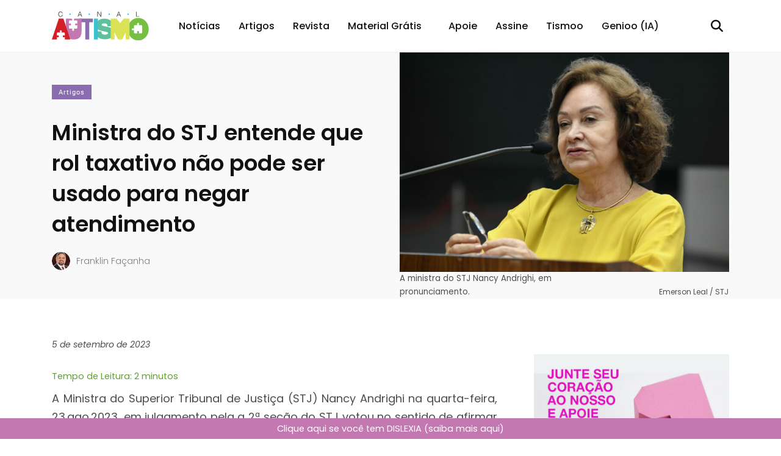

--- FILE ---
content_type: text/html; charset=UTF-8
request_url: https://www.canalautismo.com.br/artigos/ministra-do-stj-entende-que-rol-taxativo-nao-pode-ser-usado-para-negar-atendimento/
body_size: 29937
content:
<!DOCTYPE html>
<!--[if lt IE 7]>      <html class="no-js lt-ie9 lt-ie8 lt-ie7"> <![endif]-->
<!--[if IE 7]>         <html class="no-js lt-ie9 lt-ie8"> <![endif]-->
<!--[if IE 8]>         <html class="no-js lt-ie9"> <![endif]-->
<!--[if gt IE 8]><!-->
<html class="no-js" lang="zxx">
<!--<![endif]-->

<head>
	<!-- Basic metas
    	======================================== -->
	<meta charset="utf-8">
	<meta name="author" content="">
	<meta name="description" content="">
	<meta name="keywords" content="">
	<!-- Mobile specific metas
    	======================================== -->
	<meta http-equiv="X-UA-Compatible" content="IE=edge">
	<meta name="viewport" content="width=device-width, initial-scale=1, shrink-to-fit=no">
	<!-- Page Title
    	======================================== -->
	<title>Ministra do STJ entende que rol taxativo não pode ser usado para negar atendimento - Canal Autismo -  - </title><link rel="preload" data-rocket-preload as="style" href="https://fonts.googleapis.com/css?family=Roboto%3A300%2C400%2C500%2C500i%2C700%2C700i%2C900&#038;display=swap" /><link rel="stylesheet" href="https://fonts.googleapis.com/css?family=Roboto%3A300%2C400%2C500%2C500i%2C700%2C700i%2C900&#038;display=swap" media="print" onload="this.media='all'" /><noscript><link rel="stylesheet" href="https://fonts.googleapis.com/css?family=Roboto%3A300%2C400%2C500%2C500i%2C700%2C700i%2C900&#038;display=swap" /></noscript>
	<!-- links for favicon
    	======================================== -->
	<link rel="apple-touch-icon" sizes="57x57" href="https://www.canalautismo.com.br/wp-content/themes/canalautismo/assets/favicon/apple-icon-57x57.png">
	<link rel="apple-touch-icon" sizes="60x60" href="https://www.canalautismo.com.br/wp-content/themes/canalautismo/assets/favicon/apple-icon-60x60.png">
	<link rel="apple-touch-icon" sizes="72x72" href="https://www.canalautismo.com.br/wp-content/themes/canalautismo/assets/favicon/apple-icon-72x72.png">
	<link rel="apple-touch-icon" sizes="76x76" href="https://www.canalautismo.com.br/wp-content/themes/canalautismo/assets/favicon/apple-icon-76x76.png">
	<link rel="apple-touch-icon" sizes="114x114" href="https://www.canalautismo.com.br/wp-content/themes/canalautismo/assets/favicon/apple-icon-114x114.png">
	<link rel="apple-touch-icon" sizes="120x120" href="https://www.canalautismo.com.br/wp-content/themes/canalautismo/assets/favicon/apple-icon-120x120.png">
	<link rel="apple-touch-icon" sizes="144x144" href="https://www.canalautismo.com.br/wp-content/themes/canalautismo/assets/favicon/apple-icon-144x144.png">
	<link rel="apple-touch-icon" sizes="152x152" href="https://www.canalautismo.com.br/wp-content/themes/canalautismo/assets/favicon/apple-icon-152x152.png">
	<link rel="apple-touch-icon" sizes="180x180" href="https://www.canalautismo.com.br/wp-content/themes/canalautismo/assets/favicon/apple-icon-180x180.png">
	<link rel="icon" type="image/png" sizes="192x192" href="https://www.canalautismo.com.br/wp-content/themes/canalautismo/assets/favicon/android-icon-192x192.png">
	<link rel="icon" type="image/png" sizes="32x32" href="https://www.canalautismo.com.br/wp-content/themes/canalautismo/assets/favicon/favicon-32x32.png">
	<link rel="icon" type="image/png" sizes="96x96" href="https://www.canalautismo.com.br/wp-content/themes/canalautismo/assets/favicon/favicon-96x96.png">
	<link rel="icon" type="image/png" sizes="16x16" href="https://www.canalautismo.com.br/wp-content/themes/canalautismo/assets/favicon/favicon-16x16.png">
	<link rel="manifest" href="https://www.canalautismo.com.br/wp-content/themes/canalautismo/assets/favicon/manifest.json">
	<!-- Icon fonts
    	======================================== -->
	
	<link rel="stylesheet" href="https://cdnjs.cloudflare.com/ajax/libs/font-awesome/6.4.0/css/all.min.css" integrity="sha512-iecdLmaskl7CVkqkXNQ/ZH/XLlvWZOJyj7Yy7tcenmpD1ypASozpmT/E0iPtmFIB46ZmdtAc9eNBvH0H/ZpiBw==" crossorigin="anonymous" referrerpolicy="no-referrer" />
	<link rel="stylesheet" type="text/css" href="https://www.canalautismo.com.br/wp-content/themes/canalautismo/assets/css/iconfont.css">
	<!-- css links
    	======================================== -->
	<!-- Bootstrap link -->
	<link rel="stylesheet" type="text/css" href="https://www.canalautismo.com.br/wp-content/themes/canalautismo/assets/css/vendor/bootstrap.min.css">
	<!-- Link Swiper's CSS -->
	<link rel="stylesheet" href="https://www.canalautismo.com.br/wp-content/themes/canalautismo/assets/css/vendor/owl.carousel.min.css">
	<!-- Magnific popup -->
	<link rel="stylesheet" type="text/css" href="https://www.canalautismo.com.br/wp-content/themes/canalautismo/assets/css/vendor/magnific-popup.css">
	<!-- Animate css -->
	<link rel="stylesheet" type="text/css" href="https://www.canalautismo.com.br/wp-content/themes/canalautismo/assets/css/vendor/animate.css">

	<!-- Custom css -->
	<link rel="stylesheet" type="text/css" href="https://www.canalautismo.com.br/wp-content/themes/canalautismo/assets/css/style.css">
	<link rel="stylesheet" type="text/css" href="https://www.canalautismo.com.br/wp-content/themes/canalautismo/style.css?v=13">

	<meta name='robots' content='index, follow, max-image-preview:large, max-snippet:-1, max-video-preview:-1' />
	<style>img:is([sizes="auto" i], [sizes^="auto," i]) { contain-intrinsic-size: 3000px 1500px }</style>
	<!-- Etiqueta do modo de consentimento do Google (gtag.js) dataLayer adicionada pelo Site Kit -->
<script type="text/javascript" id="google_gtagjs-js-consent-mode-data-layer">
/* <![CDATA[ */
window.dataLayer = window.dataLayer || [];function gtag(){dataLayer.push(arguments);}
gtag('consent', 'default', {"ad_personalization":"denied","ad_storage":"denied","ad_user_data":"denied","analytics_storage":"denied","functionality_storage":"denied","security_storage":"denied","personalization_storage":"denied","region":["AT","BE","BG","CH","CY","CZ","DE","DK","EE","ES","FI","FR","GB","GR","HR","HU","IE","IS","IT","LI","LT","LU","LV","MT","NL","NO","PL","PT","RO","SE","SI","SK"],"wait_for_update":500});
window._googlesitekitConsentCategoryMap = {"statistics":["analytics_storage"],"marketing":["ad_storage","ad_user_data","ad_personalization"],"functional":["functionality_storage","security_storage"],"preferences":["personalization_storage"]};
window._googlesitekitConsents = {"ad_personalization":"denied","ad_storage":"denied","ad_user_data":"denied","analytics_storage":"denied","functionality_storage":"denied","security_storage":"denied","personalization_storage":"denied","region":["AT","BE","BG","CH","CY","CZ","DE","DK","EE","ES","FI","FR","GB","GR","HR","HU","IE","IS","IT","LI","LT","LU","LV","MT","NL","NO","PL","PT","RO","SE","SI","SK"],"wait_for_update":500};
/* ]]> */
</script>
<!-- Fim da etiqueta do modo de consentimento do Google (gtag.js) dataLayer adicionada pelo Site Kit -->

	<!-- This site is optimized with the Yoast SEO plugin v26.7 - https://yoast.com/wordpress/plugins/seo/ -->
	<meta name="description" content="A Ministra do Superior Tribunal de Justiça (STJ) Nancy Andrighi na quarta-feira, 23.ago.2023, em julgamento pela a 2ª seção do STJ votou no sentido de - Leia mais!" />
	<link rel="canonical" href="https://www.canalautismo.com.br/artigos/ministra-do-stj-entende-que-rol-taxativo-nao-pode-ser-usado-para-negar-atendimento/" />
	<meta property="og:locale" content="pt_BR" />
	<meta property="og:type" content="article" />
	<meta property="og:title" content="Ministra do STJ entende que rol taxativo não pode ser usado para negar atendimento - Canal Autismo" />
	<meta property="og:description" content="A Ministra do Superior Tribunal de Justiça (STJ) Nancy Andrighi na quarta-feira, 23.ago.2023, em julgamento pela a 2ª seção do STJ votou no sentido de - Leia mais!" />
	<meta property="og:url" content="https://www.canalautismo.com.br/artigos/ministra-do-stj-entende-que-rol-taxativo-nao-pode-ser-usado-para-negar-atendimento/" />
	<meta property="og:site_name" content="Canal Autismo" />
	<meta property="article:author" content="https://www.facebook.com/facanhaadvocacia/" />
	<meta property="article:published_time" content="2023-09-05T11:00:00+00:00" />
	<meta property="og:image" content="https://www.canalautismo.com.br/wp-content/uploads/2023/09/nancy-andrighi.jpg" />
	<meta property="og:image:width" content="1920" />
	<meta property="og:image:height" content="1280" />
	<meta property="og:image:type" content="image/jpeg" />
	<meta name="author" content="Franklin Façanha" />
	<meta name="twitter:card" content="summary_large_image" />
	<meta name="twitter:label1" content="Escrito por" />
	<meta name="twitter:data1" content="Franklin Façanha" />
	<meta name="twitter:label2" content="Est. tempo de leitura" />
	<meta name="twitter:data2" content="2 minutos" />
	<script type="application/ld+json" class="yoast-schema-graph">{"@context":"https://schema.org","@graph":[{"@type":"Article","@id":"https://www.canalautismo.com.br/artigos/ministra-do-stj-entende-que-rol-taxativo-nao-pode-ser-usado-para-negar-atendimento/#article","isPartOf":{"@id":"https://www.canalautismo.com.br/artigos/ministra-do-stj-entende-que-rol-taxativo-nao-pode-ser-usado-para-negar-atendimento/"},"author":{"name":"Franklin Façanha","@id":"https://www.canalautismo.com.br/#/schema/person/d248d418b12c3b3aa08a510d0f5643a8"},"headline":"Ministra do STJ entende que rol taxativo não pode ser usado para negar atendimento","datePublished":"2023-09-05T11:00:00+00:00","mainEntityOfPage":{"@id":"https://www.canalautismo.com.br/artigos/ministra-do-stj-entende-que-rol-taxativo-nao-pode-ser-usado-para-negar-atendimento/"},"wordCount":379,"commentCount":0,"image":{"@id":"https://www.canalautismo.com.br/artigos/ministra-do-stj-entende-que-rol-taxativo-nao-pode-ser-usado-para-negar-atendimento/#primaryimage"},"thumbnailUrl":"https://www.canalautismo.com.br/wp-content/uploads/2023/09/nancy-andrighi.jpg","keywords":["plano de saúde"],"articleSection":["Artigos"],"inLanguage":"pt-BR","potentialAction":[{"@type":"CommentAction","name":"Comment","target":["https://www.canalautismo.com.br/artigos/ministra-do-stj-entende-que-rol-taxativo-nao-pode-ser-usado-para-negar-atendimento/#respond"]}]},{"@type":"WebPage","@id":"https://www.canalautismo.com.br/artigos/ministra-do-stj-entende-que-rol-taxativo-nao-pode-ser-usado-para-negar-atendimento/","url":"https://www.canalautismo.com.br/artigos/ministra-do-stj-entende-que-rol-taxativo-nao-pode-ser-usado-para-negar-atendimento/","name":"Ministra do STJ entende que rol taxativo não pode ser usado para negar atendimento - Canal Autismo","isPartOf":{"@id":"https://www.canalautismo.com.br/#website"},"primaryImageOfPage":{"@id":"https://www.canalautismo.com.br/artigos/ministra-do-stj-entende-que-rol-taxativo-nao-pode-ser-usado-para-negar-atendimento/#primaryimage"},"image":{"@id":"https://www.canalautismo.com.br/artigos/ministra-do-stj-entende-que-rol-taxativo-nao-pode-ser-usado-para-negar-atendimento/#primaryimage"},"thumbnailUrl":"https://www.canalautismo.com.br/wp-content/uploads/2023/09/nancy-andrighi.jpg","datePublished":"2023-09-05T11:00:00+00:00","author":{"@id":"https://www.canalautismo.com.br/#/schema/person/d248d418b12c3b3aa08a510d0f5643a8"},"description":"A Ministra do Superior Tribunal de Justiça (STJ) Nancy Andrighi na quarta-feira, 23.ago.2023, em julgamento pela a 2ª seção do STJ votou no sentido de - Leia mais!","breadcrumb":{"@id":"https://www.canalautismo.com.br/artigos/ministra-do-stj-entende-que-rol-taxativo-nao-pode-ser-usado-para-negar-atendimento/#breadcrumb"},"inLanguage":"pt-BR","potentialAction":[{"@type":"ReadAction","target":["https://www.canalautismo.com.br/artigos/ministra-do-stj-entende-que-rol-taxativo-nao-pode-ser-usado-para-negar-atendimento/"]}]},{"@type":"ImageObject","inLanguage":"pt-BR","@id":"https://www.canalautismo.com.br/artigos/ministra-do-stj-entende-que-rol-taxativo-nao-pode-ser-usado-para-negar-atendimento/#primaryimage","url":"https://www.canalautismo.com.br/wp-content/uploads/2023/09/nancy-andrighi.jpg","contentUrl":"https://www.canalautismo.com.br/wp-content/uploads/2023/09/nancy-andrighi.jpg","width":1920,"height":1280,"caption":"A ministra do STJ Nancy Andrighi, em pronunciamento."},{"@type":"BreadcrumbList","@id":"https://www.canalautismo.com.br/artigos/ministra-do-stj-entende-que-rol-taxativo-nao-pode-ser-usado-para-negar-atendimento/#breadcrumb","itemListElement":[{"@type":"ListItem","position":1,"name":"Início","item":"https://www.canalautismo.com.br/"},{"@type":"ListItem","position":2,"name":"Ministra do STJ entende que rol taxativo não pode ser usado para negar atendimento"}]},{"@type":"WebSite","@id":"https://www.canalautismo.com.br/#website","url":"https://www.canalautismo.com.br/","name":"Canal Autismo","description":"O site da Revista Autismo","potentialAction":[{"@type":"SearchAction","target":{"@type":"EntryPoint","urlTemplate":"https://www.canalautismo.com.br/?s={search_term_string}"},"query-input":{"@type":"PropertyValueSpecification","valueRequired":true,"valueName":"search_term_string"}}],"inLanguage":"pt-BR"},{"@type":"Person","@id":"https://www.canalautismo.com.br/#/schema/person/d248d418b12c3b3aa08a510d0f5643a8","name":"Franklin Façanha","image":{"@type":"ImageObject","inLanguage":"pt-BR","@id":"https://www.canalautismo.com.br/#/schema/person/image/","url":"https://www.canalautismo.com.br/wp-content/uploads/2023/06/3X4-180x180.jpg","contentUrl":"https://www.canalautismo.com.br/wp-content/uploads/2023/06/3X4-180x180.jpg","caption":"Franklin Façanha"},"description":"Advogado, educador, professor e ativista. Mestrando em Direito, LLM em direito corporativo, pós graduação em direito do consumidor, civil e processo. Fundador da LigaTEA – Advogados que Defendem Autistas. Licenciatura em letras-português, consultor educacional, pós graduação em docência e metodologia da pesquisa científica, pós graduação em informática educativa, pós graduação em neuroeducação e pós-graduando em análise comportamental aplicada ao autismo. Pai do Benjamin (autista 9 anos).","sameAs":["http://facanha.adv.br","https://www.facebook.com/facanhaadvocacia/","https://www.instagram.com/FranklinFacanha.ADV","https://www.youtube.com/@FranklinFacanha"],"url":"https://www.canalautismo.com.br/author/franklinfacanha/"}]}</script>
	<!-- / Yoast SEO plugin. -->


<link rel='dns-prefetch' href='//www.googletagmanager.com' />
<link rel='dns-prefetch' href='//pagead2.googlesyndication.com' />
<link rel='dns-prefetch' href='//fundingchoicesmessages.google.com' />
<link href='https://fonts.gstatic.com' crossorigin rel='preconnect' />
<link rel="alternate" type="application/rss+xml" title="Feed de comentários para Canal Autismo &raquo; Ministra do STJ entende que rol taxativo não pode ser usado para negar atendimento" href="https://www.canalautismo.com.br/artigos/ministra-do-stj-entende-que-rol-taxativo-nao-pode-ser-usado-para-negar-atendimento/feed/" />
<style id='wp-emoji-styles-inline-css' type='text/css'>

	img.wp-smiley, img.emoji {
		display: inline !important;
		border: none !important;
		box-shadow: none !important;
		height: 1em !important;
		width: 1em !important;
		margin: 0 0.07em !important;
		vertical-align: -0.1em !important;
		background: none !important;
		padding: 0 !important;
	}
</style>
<link rel='stylesheet' id='wp-block-library-css' href='https://www.canalautismo.com.br/wp-includes/css/dist/block-library/style.min.css?ver=6.8.3' type='text/css' media='all' />
<style id='classic-theme-styles-inline-css' type='text/css'>
/*! This file is auto-generated */
.wp-block-button__link{color:#fff;background-color:#32373c;border-radius:9999px;box-shadow:none;text-decoration:none;padding:calc(.667em + 2px) calc(1.333em + 2px);font-size:1.125em}.wp-block-file__button{background:#32373c;color:#fff;text-decoration:none}
</style>
<style id='global-styles-inline-css' type='text/css'>
:root{--wp--preset--aspect-ratio--square: 1;--wp--preset--aspect-ratio--4-3: 4/3;--wp--preset--aspect-ratio--3-4: 3/4;--wp--preset--aspect-ratio--3-2: 3/2;--wp--preset--aspect-ratio--2-3: 2/3;--wp--preset--aspect-ratio--16-9: 16/9;--wp--preset--aspect-ratio--9-16: 9/16;--wp--preset--color--black: #000000;--wp--preset--color--cyan-bluish-gray: #abb8c3;--wp--preset--color--white: #ffffff;--wp--preset--color--pale-pink: #f78da7;--wp--preset--color--vivid-red: #cf2e2e;--wp--preset--color--luminous-vivid-orange: #ff6900;--wp--preset--color--luminous-vivid-amber: #fcb900;--wp--preset--color--light-green-cyan: #7bdcb5;--wp--preset--color--vivid-green-cyan: #00d084;--wp--preset--color--pale-cyan-blue: #8ed1fc;--wp--preset--color--vivid-cyan-blue: #0693e3;--wp--preset--color--vivid-purple: #9b51e0;--wp--preset--gradient--vivid-cyan-blue-to-vivid-purple: linear-gradient(135deg,rgba(6,147,227,1) 0%,rgb(155,81,224) 100%);--wp--preset--gradient--light-green-cyan-to-vivid-green-cyan: linear-gradient(135deg,rgb(122,220,180) 0%,rgb(0,208,130) 100%);--wp--preset--gradient--luminous-vivid-amber-to-luminous-vivid-orange: linear-gradient(135deg,rgba(252,185,0,1) 0%,rgba(255,105,0,1) 100%);--wp--preset--gradient--luminous-vivid-orange-to-vivid-red: linear-gradient(135deg,rgba(255,105,0,1) 0%,rgb(207,46,46) 100%);--wp--preset--gradient--very-light-gray-to-cyan-bluish-gray: linear-gradient(135deg,rgb(238,238,238) 0%,rgb(169,184,195) 100%);--wp--preset--gradient--cool-to-warm-spectrum: linear-gradient(135deg,rgb(74,234,220) 0%,rgb(151,120,209) 20%,rgb(207,42,186) 40%,rgb(238,44,130) 60%,rgb(251,105,98) 80%,rgb(254,248,76) 100%);--wp--preset--gradient--blush-light-purple: linear-gradient(135deg,rgb(255,206,236) 0%,rgb(152,150,240) 100%);--wp--preset--gradient--blush-bordeaux: linear-gradient(135deg,rgb(254,205,165) 0%,rgb(254,45,45) 50%,rgb(107,0,62) 100%);--wp--preset--gradient--luminous-dusk: linear-gradient(135deg,rgb(255,203,112) 0%,rgb(199,81,192) 50%,rgb(65,88,208) 100%);--wp--preset--gradient--pale-ocean: linear-gradient(135deg,rgb(255,245,203) 0%,rgb(182,227,212) 50%,rgb(51,167,181) 100%);--wp--preset--gradient--electric-grass: linear-gradient(135deg,rgb(202,248,128) 0%,rgb(113,206,126) 100%);--wp--preset--gradient--midnight: linear-gradient(135deg,rgb(2,3,129) 0%,rgb(40,116,252) 100%);--wp--preset--font-size--small: 13px;--wp--preset--font-size--medium: 20px;--wp--preset--font-size--large: 36px;--wp--preset--font-size--x-large: 42px;--wp--preset--spacing--20: 0.44rem;--wp--preset--spacing--30: 0.67rem;--wp--preset--spacing--40: 1rem;--wp--preset--spacing--50: 1.5rem;--wp--preset--spacing--60: 2.25rem;--wp--preset--spacing--70: 3.38rem;--wp--preset--spacing--80: 5.06rem;--wp--preset--shadow--natural: 6px 6px 9px rgba(0, 0, 0, 0.2);--wp--preset--shadow--deep: 12px 12px 50px rgba(0, 0, 0, 0.4);--wp--preset--shadow--sharp: 6px 6px 0px rgba(0, 0, 0, 0.2);--wp--preset--shadow--outlined: 6px 6px 0px -3px rgba(255, 255, 255, 1), 6px 6px rgba(0, 0, 0, 1);--wp--preset--shadow--crisp: 6px 6px 0px rgba(0, 0, 0, 1);}:where(.is-layout-flex){gap: 0.5em;}:where(.is-layout-grid){gap: 0.5em;}body .is-layout-flex{display: flex;}.is-layout-flex{flex-wrap: wrap;align-items: center;}.is-layout-flex > :is(*, div){margin: 0;}body .is-layout-grid{display: grid;}.is-layout-grid > :is(*, div){margin: 0;}:where(.wp-block-columns.is-layout-flex){gap: 2em;}:where(.wp-block-columns.is-layout-grid){gap: 2em;}:where(.wp-block-post-template.is-layout-flex){gap: 1.25em;}:where(.wp-block-post-template.is-layout-grid){gap: 1.25em;}.has-black-color{color: var(--wp--preset--color--black) !important;}.has-cyan-bluish-gray-color{color: var(--wp--preset--color--cyan-bluish-gray) !important;}.has-white-color{color: var(--wp--preset--color--white) !important;}.has-pale-pink-color{color: var(--wp--preset--color--pale-pink) !important;}.has-vivid-red-color{color: var(--wp--preset--color--vivid-red) !important;}.has-luminous-vivid-orange-color{color: var(--wp--preset--color--luminous-vivid-orange) !important;}.has-luminous-vivid-amber-color{color: var(--wp--preset--color--luminous-vivid-amber) !important;}.has-light-green-cyan-color{color: var(--wp--preset--color--light-green-cyan) !important;}.has-vivid-green-cyan-color{color: var(--wp--preset--color--vivid-green-cyan) !important;}.has-pale-cyan-blue-color{color: var(--wp--preset--color--pale-cyan-blue) !important;}.has-vivid-cyan-blue-color{color: var(--wp--preset--color--vivid-cyan-blue) !important;}.has-vivid-purple-color{color: var(--wp--preset--color--vivid-purple) !important;}.has-black-background-color{background-color: var(--wp--preset--color--black) !important;}.has-cyan-bluish-gray-background-color{background-color: var(--wp--preset--color--cyan-bluish-gray) !important;}.has-white-background-color{background-color: var(--wp--preset--color--white) !important;}.has-pale-pink-background-color{background-color: var(--wp--preset--color--pale-pink) !important;}.has-vivid-red-background-color{background-color: var(--wp--preset--color--vivid-red) !important;}.has-luminous-vivid-orange-background-color{background-color: var(--wp--preset--color--luminous-vivid-orange) !important;}.has-luminous-vivid-amber-background-color{background-color: var(--wp--preset--color--luminous-vivid-amber) !important;}.has-light-green-cyan-background-color{background-color: var(--wp--preset--color--light-green-cyan) !important;}.has-vivid-green-cyan-background-color{background-color: var(--wp--preset--color--vivid-green-cyan) !important;}.has-pale-cyan-blue-background-color{background-color: var(--wp--preset--color--pale-cyan-blue) !important;}.has-vivid-cyan-blue-background-color{background-color: var(--wp--preset--color--vivid-cyan-blue) !important;}.has-vivid-purple-background-color{background-color: var(--wp--preset--color--vivid-purple) !important;}.has-black-border-color{border-color: var(--wp--preset--color--black) !important;}.has-cyan-bluish-gray-border-color{border-color: var(--wp--preset--color--cyan-bluish-gray) !important;}.has-white-border-color{border-color: var(--wp--preset--color--white) !important;}.has-pale-pink-border-color{border-color: var(--wp--preset--color--pale-pink) !important;}.has-vivid-red-border-color{border-color: var(--wp--preset--color--vivid-red) !important;}.has-luminous-vivid-orange-border-color{border-color: var(--wp--preset--color--luminous-vivid-orange) !important;}.has-luminous-vivid-amber-border-color{border-color: var(--wp--preset--color--luminous-vivid-amber) !important;}.has-light-green-cyan-border-color{border-color: var(--wp--preset--color--light-green-cyan) !important;}.has-vivid-green-cyan-border-color{border-color: var(--wp--preset--color--vivid-green-cyan) !important;}.has-pale-cyan-blue-border-color{border-color: var(--wp--preset--color--pale-cyan-blue) !important;}.has-vivid-cyan-blue-border-color{border-color: var(--wp--preset--color--vivid-cyan-blue) !important;}.has-vivid-purple-border-color{border-color: var(--wp--preset--color--vivid-purple) !important;}.has-vivid-cyan-blue-to-vivid-purple-gradient-background{background: var(--wp--preset--gradient--vivid-cyan-blue-to-vivid-purple) !important;}.has-light-green-cyan-to-vivid-green-cyan-gradient-background{background: var(--wp--preset--gradient--light-green-cyan-to-vivid-green-cyan) !important;}.has-luminous-vivid-amber-to-luminous-vivid-orange-gradient-background{background: var(--wp--preset--gradient--luminous-vivid-amber-to-luminous-vivid-orange) !important;}.has-luminous-vivid-orange-to-vivid-red-gradient-background{background: var(--wp--preset--gradient--luminous-vivid-orange-to-vivid-red) !important;}.has-very-light-gray-to-cyan-bluish-gray-gradient-background{background: var(--wp--preset--gradient--very-light-gray-to-cyan-bluish-gray) !important;}.has-cool-to-warm-spectrum-gradient-background{background: var(--wp--preset--gradient--cool-to-warm-spectrum) !important;}.has-blush-light-purple-gradient-background{background: var(--wp--preset--gradient--blush-light-purple) !important;}.has-blush-bordeaux-gradient-background{background: var(--wp--preset--gradient--blush-bordeaux) !important;}.has-luminous-dusk-gradient-background{background: var(--wp--preset--gradient--luminous-dusk) !important;}.has-pale-ocean-gradient-background{background: var(--wp--preset--gradient--pale-ocean) !important;}.has-electric-grass-gradient-background{background: var(--wp--preset--gradient--electric-grass) !important;}.has-midnight-gradient-background{background: var(--wp--preset--gradient--midnight) !important;}.has-small-font-size{font-size: var(--wp--preset--font-size--small) !important;}.has-medium-font-size{font-size: var(--wp--preset--font-size--medium) !important;}.has-large-font-size{font-size: var(--wp--preset--font-size--large) !important;}.has-x-large-font-size{font-size: var(--wp--preset--font-size--x-large) !important;}
:where(.wp-block-post-template.is-layout-flex){gap: 1.25em;}:where(.wp-block-post-template.is-layout-grid){gap: 1.25em;}
:where(.wp-block-columns.is-layout-flex){gap: 2em;}:where(.wp-block-columns.is-layout-grid){gap: 2em;}
:root :where(.wp-block-pullquote){font-size: 1.5em;line-height: 1.6;}
</style>
<link rel='stylesheet' id='dashicons-css' href='https://www.canalautismo.com.br/wp-includes/css/dashicons.min.css?ver=6.8.3' type='text/css' media='all' />
<link rel='stylesheet' id='admin-bar-css' href='https://www.canalautismo.com.br/wp-includes/css/admin-bar.min.css?ver=6.8.3' type='text/css' media='all' />
<style id='admin-bar-inline-css' type='text/css'>

    /* Hide CanvasJS credits for P404 charts specifically */
    #p404RedirectChart .canvasjs-chart-credit {
        display: none !important;
    }
    
    #p404RedirectChart canvas {
        border-radius: 6px;
    }

    .p404-redirect-adminbar-weekly-title {
        font-weight: bold;
        font-size: 14px;
        color: #fff;
        margin-bottom: 6px;
    }

    #wpadminbar #wp-admin-bar-p404_free_top_button .ab-icon:before {
        content: "\f103";
        color: #dc3545;
        top: 3px;
    }
    
    #wp-admin-bar-p404_free_top_button .ab-item {
        min-width: 80px !important;
        padding: 0px !important;
    }
    
    /* Ensure proper positioning and z-index for P404 dropdown */
    .p404-redirect-adminbar-dropdown-wrap { 
        min-width: 0; 
        padding: 0;
        position: static !important;
    }
    
    #wpadminbar #wp-admin-bar-p404_free_top_button_dropdown {
        position: static !important;
    }
    
    #wpadminbar #wp-admin-bar-p404_free_top_button_dropdown .ab-item {
        padding: 0 !important;
        margin: 0 !important;
    }
    
    .p404-redirect-dropdown-container {
        min-width: 340px;
        padding: 18px 18px 12px 18px;
        background: #23282d !important;
        color: #fff;
        border-radius: 12px;
        box-shadow: 0 8px 32px rgba(0,0,0,0.25);
        margin-top: 10px;
        position: relative !important;
        z-index: 999999 !important;
        display: block !important;
        border: 1px solid #444;
    }
    
    /* Ensure P404 dropdown appears on hover */
    #wpadminbar #wp-admin-bar-p404_free_top_button .p404-redirect-dropdown-container { 
        display: none !important;
    }
    
    #wpadminbar #wp-admin-bar-p404_free_top_button:hover .p404-redirect-dropdown-container { 
        display: block !important;
    }
    
    #wpadminbar #wp-admin-bar-p404_free_top_button:hover #wp-admin-bar-p404_free_top_button_dropdown .p404-redirect-dropdown-container {
        display: block !important;
    }
    
    .p404-redirect-card {
        background: #2c3338;
        border-radius: 8px;
        padding: 18px 18px 12px 18px;
        box-shadow: 0 2px 8px rgba(0,0,0,0.07);
        display: flex;
        flex-direction: column;
        align-items: flex-start;
        border: 1px solid #444;
    }
    
    .p404-redirect-btn {
        display: inline-block;
        background: #dc3545;
        color: #fff !important;
        font-weight: bold;
        padding: 5px 22px;
        border-radius: 8px;
        text-decoration: none;
        font-size: 17px;
        transition: background 0.2s, box-shadow 0.2s;
        margin-top: 8px;
        box-shadow: 0 2px 8px rgba(220,53,69,0.15);
        text-align: center;
        line-height: 1.6;
    }
    
    .p404-redirect-btn:hover {
        background: #c82333;
        color: #fff !important;
        box-shadow: 0 4px 16px rgba(220,53,69,0.25);
    }
    
    /* Prevent conflicts with other admin bar dropdowns */
    #wpadminbar .ab-top-menu > li:hover > .ab-item,
    #wpadminbar .ab-top-menu > li.hover > .ab-item {
        z-index: auto;
    }
    
    #wpadminbar #wp-admin-bar-p404_free_top_button:hover > .ab-item {
        z-index: 999998 !important;
    }
    
</style>
<link rel='stylesheet' id='gn-frontend-gnfollow-style-css' href='https://www.canalautismo.com.br/wp-content/plugins/gn-publisher/assets/css/gn-frontend-gnfollow.min.css?ver=1.5.26' type='text/css' media='all' />
<link rel='stylesheet' id='wpa-css-css' href='https://www.canalautismo.com.br/wp-content/plugins/honeypot/includes/css/wpa.css?ver=2.3.04' type='text/css' media='all' />
<link rel='stylesheet' id='ppress-frontend-css' href='https://www.canalautismo.com.br/wp-content/plugins/wp-user-avatar/assets/css/frontend.min.css?ver=4.16.8' type='text/css' media='all' />
<link rel='stylesheet' id='ppress-flatpickr-css' href='https://www.canalautismo.com.br/wp-content/plugins/wp-user-avatar/assets/flatpickr/flatpickr.min.css?ver=4.16.8' type='text/css' media='all' />
<link rel='stylesheet' id='ppress-select2-css' href='https://www.canalautismo.com.br/wp-content/plugins/wp-user-avatar/assets/select2/select2.min.css?ver=6.8.3' type='text/css' media='all' />
<link rel='stylesheet' id='wp-pagenavi-css' href='https://www.canalautismo.com.br/wp-content/plugins/wp-pagenavi/pagenavi-css.css?ver=2.70' type='text/css' media='all' />
<script type="text/javascript" src="https://www.canalautismo.com.br/wp-includes/js/jquery/jquery.min.js?ver=3.7.1" id="jquery-core-js"></script>
<script type="text/javascript" src="https://www.canalautismo.com.br/wp-includes/js/jquery/jquery-migrate.min.js?ver=3.4.1" id="jquery-migrate-js"></script>
<script type="text/javascript" src="https://www.canalautismo.com.br/wp-content/plugins/wp-user-avatar/assets/flatpickr/flatpickr.min.js?ver=4.16.8" id="ppress-flatpickr-js"></script>
<script type="text/javascript" src="https://www.canalautismo.com.br/wp-content/plugins/wp-user-avatar/assets/select2/select2.min.js?ver=4.16.8" id="ppress-select2-js"></script>

<!-- Snippet da etiqueta do Google (gtag.js) adicionado pelo Site Kit -->
<!-- Snippet do Google Análises adicionado pelo Site Kit -->
<script type="text/javascript" src="https://www.googletagmanager.com/gtag/js?id=GT-KV6CBG2" id="google_gtagjs-js" async></script>
<script type="text/javascript" id="google_gtagjs-js-after">
/* <![CDATA[ */
window.dataLayer = window.dataLayer || [];function gtag(){dataLayer.push(arguments);}
gtag("set","linker",{"domains":["www.canalautismo.com.br"]});
gtag("js", new Date());
gtag("set", "developer_id.dZTNiMT", true);
gtag("config", "GT-KV6CBG2");
/* ]]> */
</script>
<link rel="https://api.w.org/" href="https://www.canalautismo.com.br/wp-json/" /><link rel="alternate" title="JSON" type="application/json" href="https://www.canalautismo.com.br/wp-json/wp/v2/posts/17279" /><link rel="EditURI" type="application/rsd+xml" title="RSD" href="https://www.canalautismo.com.br/xmlrpc.php?rsd" />
<meta name="generator" content="WordPress 6.8.3" />
<link rel='shortlink' href='https://www.canalautismo.com.br/?p=17279' />
<link rel="alternate" title="oEmbed (JSON)" type="application/json+oembed" href="https://www.canalautismo.com.br/wp-json/oembed/1.0/embed?url=https%3A%2F%2Fwww.canalautismo.com.br%2Fartigos%2Fministra-do-stj-entende-que-rol-taxativo-nao-pode-ser-usado-para-negar-atendimento%2F" />
<link rel="alternate" title="oEmbed (XML)" type="text/xml+oembed" href="https://www.canalautismo.com.br/wp-json/oembed/1.0/embed?url=https%3A%2F%2Fwww.canalautismo.com.br%2Fartigos%2Fministra-do-stj-entende-que-rol-taxativo-nao-pode-ser-usado-para-negar-atendimento%2F&#038;format=xml" />
<meta name="generator" content="Site Kit by Google 1.170.0" /><!-- Global site tag (gtag.js) - Google Analytics -->
<script async src="https://www.googletagmanager.com/gtag/js?id=G-9MFSQEG88X"></script>
<script>
  window.dataLayer = window.dataLayer || [];
  function gtag(){dataLayer.push(arguments);}
  gtag('js', new Date());
  gtag('config', 'G-9MFSQEG88X');
</script>
<meta name="facebook-domain-verification" content="k4ox964qawyy0n83awmf68fe2fbok1" />
<!-- Facebook Pixel Code -->
<script>
!function(f,b,e,v,n,t,s)
{if(f.fbq)return;n=f.fbq=function(){n.callMethod?
n.callMethod.apply(n,arguments):n.queue.push(arguments)};
if(!f._fbq)f._fbq=n;n.push=n;n.loaded=!0;n.version='2.0';
n.queue=[];t=b.createElement(e);t.async=!0;
t.src=v;s=b.getElementsByTagName(e)[0];
s.parentNode.insertBefore(t,s)}(window, document,'script',
'https://connect.facebook.net/en_US/fbevents.js');
fbq('init', '1589390368120166');
fbq('track', 'PageView');
</script>
<noscript><img height="1" width="1" style="display:none"
src="https://www.facebook.com/tr?id=1589390368120166&ev=PageView&noscript=1"
/></noscript>
<!-- End Facebook Pixel Code -->
<!-- Google Tag Manager -->
<script>(function(w,d,s,l,i){w[l]=w[l]||[];w[l].push({'gtm.start':
new Date().getTime(),event:'gtm.js'});var f=d.getElementsByTagName(s)[0],
j=d.createElement(s),dl=l!='dataLayer'?'&l='+l:'';j.async=true;j.src=
'https://www.googletagmanager.com/gtm.js?id='+i+dl;f.parentNode.insertBefore(j,f);
})(window,document,'script','dataLayer','GTM-NSMSMBL');</script>
<!-- End Google Tag Manager --><link rel="shortcut icon" href="https://www.canalautismo.com.br/wp-content/uploads/2019/02/favicon-RevistaAutismo-16x16-1.jpeg"/>
<link rel="apple-touch-icon" href="https://www.canalautismo.com.br/wp-content/uploads/2019/03/cropped-RevistaAutismo-icone-152px-1.jpeg"/>

<!-- Meta-etiquetas do Google AdSense adicionado pelo Site Kit -->
<meta name="google-adsense-platform-account" content="ca-host-pub-2644536267352236">
<meta name="google-adsense-platform-domain" content="sitekit.withgoogle.com">
<!-- Fim das meta-etiquetas do Google AdSense adicionado pelo Site Kit -->
<meta name="generator" content="Elementor 3.34.1; features: additional_custom_breakpoints; settings: css_print_method-external, google_font-enabled, font_display-swap">
			<style>
				.e-con.e-parent:nth-of-type(n+4):not(.e-lazyloaded):not(.e-no-lazyload),
				.e-con.e-parent:nth-of-type(n+4):not(.e-lazyloaded):not(.e-no-lazyload) * {
					background-image: none !important;
				}
				@media screen and (max-height: 1024px) {
					.e-con.e-parent:nth-of-type(n+3):not(.e-lazyloaded):not(.e-no-lazyload),
					.e-con.e-parent:nth-of-type(n+3):not(.e-lazyloaded):not(.e-no-lazyload) * {
						background-image: none !important;
					}
				}
				@media screen and (max-height: 640px) {
					.e-con.e-parent:nth-of-type(n+2):not(.e-lazyloaded):not(.e-no-lazyload),
					.e-con.e-parent:nth-of-type(n+2):not(.e-lazyloaded):not(.e-no-lazyload) * {
						background-image: none !important;
					}
				}
			</style>
			<noscript><style>.lazyload[data-src]{display:none !important;}</style></noscript><style>.lazyload{background-image:none !important;}.lazyload:before{background-image:none !important;}</style>
<!-- Snippet do Gerenciador de Tags do Google adicionado pelo Site Kit -->
<script type="text/javascript">
/* <![CDATA[ */

			( function( w, d, s, l, i ) {
				w[l] = w[l] || [];
				w[l].push( {'gtm.start': new Date().getTime(), event: 'gtm.js'} );
				var f = d.getElementsByTagName( s )[0],
					j = d.createElement( s ), dl = l != 'dataLayer' ? '&l=' + l : '';
				j.async = true;
				j.src = 'https://www.googletagmanager.com/gtm.js?id=' + i + dl;
				f.parentNode.insertBefore( j, f );
			} )( window, document, 'script', 'dataLayer', 'GTM-NSMSMBL' );
			
/* ]]> */
</script>

<!-- Fim do código do Gerenciador de Etiquetas do Google adicionado pelo Site Kit -->

<!-- Código do Google Adsense adicionado pelo Site Kit -->
<script type="text/javascript" async="async" src="https://pagead2.googlesyndication.com/pagead/js/adsbygoogle.js?client=ca-pub-8697111106548915&amp;host=ca-host-pub-2644536267352236" crossorigin="anonymous"></script>

<!-- Fim do código do Google AdSense adicionado pelo Site Kit -->

<!-- Snippet de Recuperação de Bloqueio de Anúncios do Google AdSense adicionado pelo Site Kit -->
<script async src="https://fundingchoicesmessages.google.com/i/pub-8697111106548915?ers=1"></script><script>(function() {function signalGooglefcPresent() {if (!window.frames['googlefcPresent']) {if (document.body) {const iframe = document.createElement('iframe'); iframe.style = 'width: 0; height: 0; border: none; z-index: -1000; left: -1000px; top: -1000px;'; iframe.style.display = 'none'; iframe.name = 'googlefcPresent'; document.body.appendChild(iframe);} else {setTimeout(signalGooglefcPresent, 0);}}}signalGooglefcPresent();})();</script>
<!-- Snippet final de Recuperação de Bloqueio de Anúncios do Google AdSense adicionado pelo Site Kit -->

<!-- Snippet de Proteção contra Erros de Recuperação de Anúncios do Google AdSense adicionado pelo Site Kit -->
<script>(function(){'use strict';function aa(a){var b=0;return function(){return b<a.length?{done:!1,value:a[b++]}:{done:!0}}}var ba=typeof Object.defineProperties=="function"?Object.defineProperty:function(a,b,c){if(a==Array.prototype||a==Object.prototype)return a;a[b]=c.value;return a};
function ca(a){a=["object"==typeof globalThis&&globalThis,a,"object"==typeof window&&window,"object"==typeof self&&self,"object"==typeof global&&global];for(var b=0;b<a.length;++b){var c=a[b];if(c&&c.Math==Math)return c}throw Error("Cannot find global object");}var da=ca(this);function l(a,b){if(b)a:{var c=da;a=a.split(".");for(var d=0;d<a.length-1;d++){var e=a[d];if(!(e in c))break a;c=c[e]}a=a[a.length-1];d=c[a];b=b(d);b!=d&&b!=null&&ba(c,a,{configurable:!0,writable:!0,value:b})}}
function ea(a){return a.raw=a}function n(a){var b=typeof Symbol!="undefined"&&Symbol.iterator&&a[Symbol.iterator];if(b)return b.call(a);if(typeof a.length=="number")return{next:aa(a)};throw Error(String(a)+" is not an iterable or ArrayLike");}function fa(a){for(var b,c=[];!(b=a.next()).done;)c.push(b.value);return c}var ha=typeof Object.create=="function"?Object.create:function(a){function b(){}b.prototype=a;return new b},p;
if(typeof Object.setPrototypeOf=="function")p=Object.setPrototypeOf;else{var q;a:{var ja={a:!0},ka={};try{ka.__proto__=ja;q=ka.a;break a}catch(a){}q=!1}p=q?function(a,b){a.__proto__=b;if(a.__proto__!==b)throw new TypeError(a+" is not extensible");return a}:null}var la=p;
function t(a,b){a.prototype=ha(b.prototype);a.prototype.constructor=a;if(la)la(a,b);else for(var c in b)if(c!="prototype")if(Object.defineProperties){var d=Object.getOwnPropertyDescriptor(b,c);d&&Object.defineProperty(a,c,d)}else a[c]=b[c];a.A=b.prototype}function ma(){for(var a=Number(this),b=[],c=a;c<arguments.length;c++)b[c-a]=arguments[c];return b}l("Object.is",function(a){return a?a:function(b,c){return b===c?b!==0||1/b===1/c:b!==b&&c!==c}});
l("Array.prototype.includes",function(a){return a?a:function(b,c){var d=this;d instanceof String&&(d=String(d));var e=d.length;c=c||0;for(c<0&&(c=Math.max(c+e,0));c<e;c++){var f=d[c];if(f===b||Object.is(f,b))return!0}return!1}});
l("String.prototype.includes",function(a){return a?a:function(b,c){if(this==null)throw new TypeError("The 'this' value for String.prototype.includes must not be null or undefined");if(b instanceof RegExp)throw new TypeError("First argument to String.prototype.includes must not be a regular expression");return this.indexOf(b,c||0)!==-1}});l("Number.MAX_SAFE_INTEGER",function(){return 9007199254740991});
l("Number.isFinite",function(a){return a?a:function(b){return typeof b!=="number"?!1:!isNaN(b)&&b!==Infinity&&b!==-Infinity}});l("Number.isInteger",function(a){return a?a:function(b){return Number.isFinite(b)?b===Math.floor(b):!1}});l("Number.isSafeInteger",function(a){return a?a:function(b){return Number.isInteger(b)&&Math.abs(b)<=Number.MAX_SAFE_INTEGER}});
l("Math.trunc",function(a){return a?a:function(b){b=Number(b);if(isNaN(b)||b===Infinity||b===-Infinity||b===0)return b;var c=Math.floor(Math.abs(b));return b<0?-c:c}});/*

 Copyright The Closure Library Authors.
 SPDX-License-Identifier: Apache-2.0
*/
var u=this||self;function v(a,b){a:{var c=["CLOSURE_FLAGS"];for(var d=u,e=0;e<c.length;e++)if(d=d[c[e]],d==null){c=null;break a}c=d}a=c&&c[a];return a!=null?a:b}function w(a){return a};function na(a){u.setTimeout(function(){throw a;},0)};var oa=v(610401301,!1),pa=v(188588736,!0),qa=v(645172343,v(1,!0));var x,ra=u.navigator;x=ra?ra.userAgentData||null:null;function z(a){return oa?x?x.brands.some(function(b){return(b=b.brand)&&b.indexOf(a)!=-1}):!1:!1}function A(a){var b;a:{if(b=u.navigator)if(b=b.userAgent)break a;b=""}return b.indexOf(a)!=-1};function B(){return oa?!!x&&x.brands.length>0:!1}function C(){return B()?z("Chromium"):(A("Chrome")||A("CriOS"))&&!(B()?0:A("Edge"))||A("Silk")};var sa=B()?!1:A("Trident")||A("MSIE");!A("Android")||C();C();A("Safari")&&(C()||(B()?0:A("Coast"))||(B()?0:A("Opera"))||(B()?0:A("Edge"))||(B()?z("Microsoft Edge"):A("Edg/"))||B()&&z("Opera"));var ta={},D=null;var ua=typeof Uint8Array!=="undefined",va=!sa&&typeof btoa==="function";var wa;function E(){return typeof BigInt==="function"};var F=typeof Symbol==="function"&&typeof Symbol()==="symbol";function xa(a){return typeof Symbol==="function"&&typeof Symbol()==="symbol"?Symbol():a}var G=xa(),ya=xa("2ex");var za=F?function(a,b){a[G]|=b}:function(a,b){a.g!==void 0?a.g|=b:Object.defineProperties(a,{g:{value:b,configurable:!0,writable:!0,enumerable:!1}})},H=F?function(a){return a[G]|0}:function(a){return a.g|0},I=F?function(a){return a[G]}:function(a){return a.g},J=F?function(a,b){a[G]=b}:function(a,b){a.g!==void 0?a.g=b:Object.defineProperties(a,{g:{value:b,configurable:!0,writable:!0,enumerable:!1}})};function Aa(a,b){J(b,(a|0)&-14591)}function Ba(a,b){J(b,(a|34)&-14557)};var K={},Ca={};function Da(a){return!(!a||typeof a!=="object"||a.g!==Ca)}function Ea(a){return a!==null&&typeof a==="object"&&!Array.isArray(a)&&a.constructor===Object}function L(a,b,c){if(!Array.isArray(a)||a.length)return!1;var d=H(a);if(d&1)return!0;if(!(b&&(Array.isArray(b)?b.includes(c):b.has(c))))return!1;J(a,d|1);return!0};var M=0,N=0;function Fa(a){var b=a>>>0;M=b;N=(a-b)/4294967296>>>0}function Ga(a){if(a<0){Fa(-a);var b=n(Ha(M,N));a=b.next().value;b=b.next().value;M=a>>>0;N=b>>>0}else Fa(a)}function Ia(a,b){b>>>=0;a>>>=0;if(b<=2097151)var c=""+(4294967296*b+a);else E()?c=""+(BigInt(b)<<BigInt(32)|BigInt(a)):(c=(a>>>24|b<<8)&16777215,b=b>>16&65535,a=(a&16777215)+c*6777216+b*6710656,c+=b*8147497,b*=2,a>=1E7&&(c+=a/1E7>>>0,a%=1E7),c>=1E7&&(b+=c/1E7>>>0,c%=1E7),c=b+Ja(c)+Ja(a));return c}
function Ja(a){a=String(a);return"0000000".slice(a.length)+a}function Ha(a,b){b=~b;a?a=~a+1:b+=1;return[a,b]};var Ka=/^-?([1-9][0-9]*|0)(\.[0-9]+)?$/;var O;function La(a,b){O=b;a=new a(b);O=void 0;return a}
function P(a,b,c){a==null&&(a=O);O=void 0;if(a==null){var d=96;c?(a=[c],d|=512):a=[];b&&(d=d&-16760833|(b&1023)<<14)}else{if(!Array.isArray(a))throw Error("narr");d=H(a);if(d&2048)throw Error("farr");if(d&64)return a;d|=64;if(c&&(d|=512,c!==a[0]))throw Error("mid");a:{c=a;var e=c.length;if(e){var f=e-1;if(Ea(c[f])){d|=256;b=f-(+!!(d&512)-1);if(b>=1024)throw Error("pvtlmt");d=d&-16760833|(b&1023)<<14;break a}}if(b){b=Math.max(b,e-(+!!(d&512)-1));if(b>1024)throw Error("spvt");d=d&-16760833|(b&1023)<<
14}}}J(a,d);return a};function Ma(a){switch(typeof a){case "number":return isFinite(a)?a:String(a);case "boolean":return a?1:0;case "object":if(a)if(Array.isArray(a)){if(L(a,void 0,0))return}else if(ua&&a!=null&&a instanceof Uint8Array){if(va){for(var b="",c=0,d=a.length-10240;c<d;)b+=String.fromCharCode.apply(null,a.subarray(c,c+=10240));b+=String.fromCharCode.apply(null,c?a.subarray(c):a);a=btoa(b)}else{b===void 0&&(b=0);if(!D){D={};c="ABCDEFGHIJKLMNOPQRSTUVWXYZabcdefghijklmnopqrstuvwxyz0123456789".split("");d=["+/=",
"+/","-_=","-_.","-_"];for(var e=0;e<5;e++){var f=c.concat(d[e].split(""));ta[e]=f;for(var g=0;g<f.length;g++){var h=f[g];D[h]===void 0&&(D[h]=g)}}}b=ta[b];c=Array(Math.floor(a.length/3));d=b[64]||"";for(e=f=0;f<a.length-2;f+=3){var k=a[f],m=a[f+1];h=a[f+2];g=b[k>>2];k=b[(k&3)<<4|m>>4];m=b[(m&15)<<2|h>>6];h=b[h&63];c[e++]=g+k+m+h}g=0;h=d;switch(a.length-f){case 2:g=a[f+1],h=b[(g&15)<<2]||d;case 1:a=a[f],c[e]=b[a>>2]+b[(a&3)<<4|g>>4]+h+d}a=c.join("")}return a}}return a};function Na(a,b,c){a=Array.prototype.slice.call(a);var d=a.length,e=b&256?a[d-1]:void 0;d+=e?-1:0;for(b=b&512?1:0;b<d;b++)a[b]=c(a[b]);if(e){b=a[b]={};for(var f in e)Object.prototype.hasOwnProperty.call(e,f)&&(b[f]=c(e[f]))}return a}function Oa(a,b,c,d,e){if(a!=null){if(Array.isArray(a))a=L(a,void 0,0)?void 0:e&&H(a)&2?a:Pa(a,b,c,d!==void 0,e);else if(Ea(a)){var f={},g;for(g in a)Object.prototype.hasOwnProperty.call(a,g)&&(f[g]=Oa(a[g],b,c,d,e));a=f}else a=b(a,d);return a}}
function Pa(a,b,c,d,e){var f=d||c?H(a):0;d=d?!!(f&32):void 0;a=Array.prototype.slice.call(a);for(var g=0;g<a.length;g++)a[g]=Oa(a[g],b,c,d,e);c&&c(f,a);return a}function Qa(a){return a.s===K?a.toJSON():Ma(a)};function Ra(a,b,c){c=c===void 0?Ba:c;if(a!=null){if(ua&&a instanceof Uint8Array)return b?a:new Uint8Array(a);if(Array.isArray(a)){var d=H(a);if(d&2)return a;b&&(b=d===0||!!(d&32)&&!(d&64||!(d&16)));return b?(J(a,(d|34)&-12293),a):Pa(a,Ra,d&4?Ba:c,!0,!0)}a.s===K&&(c=a.h,d=I(c),a=d&2?a:La(a.constructor,Sa(c,d,!0)));return a}}function Sa(a,b,c){var d=c||b&2?Ba:Aa,e=!!(b&32);a=Na(a,b,function(f){return Ra(f,e,d)});za(a,32|(c?2:0));return a};function Ta(a,b){a=a.h;return Ua(a,I(a),b)}function Va(a,b,c,d){b=d+(+!!(b&512)-1);if(!(b<0||b>=a.length||b>=c))return a[b]}
function Ua(a,b,c,d){if(c===-1)return null;var e=b>>14&1023||536870912;if(c>=e){if(b&256)return a[a.length-1][c]}else{var f=a.length;if(d&&b&256&&(d=a[f-1][c],d!=null)){if(Va(a,b,e,c)&&ya!=null){var g;a=(g=wa)!=null?g:wa={};g=a[ya]||0;g>=4||(a[ya]=g+1,g=Error(),g.__closure__error__context__984382||(g.__closure__error__context__984382={}),g.__closure__error__context__984382.severity="incident",na(g))}return d}return Va(a,b,e,c)}}
function Wa(a,b,c,d,e){var f=b>>14&1023||536870912;if(c>=f||e&&!qa){var g=b;if(b&256)e=a[a.length-1];else{if(d==null)return;e=a[f+(+!!(b&512)-1)]={};g|=256}e[c]=d;c<f&&(a[c+(+!!(b&512)-1)]=void 0);g!==b&&J(a,g)}else a[c+(+!!(b&512)-1)]=d,b&256&&(a=a[a.length-1],c in a&&delete a[c])}
function Xa(a,b){var c=Ya;var d=d===void 0?!1:d;var e=a.h;var f=I(e),g=Ua(e,f,b,d);if(g!=null&&typeof g==="object"&&g.s===K)c=g;else if(Array.isArray(g)){var h=H(g),k=h;k===0&&(k|=f&32);k|=f&2;k!==h&&J(g,k);c=new c(g)}else c=void 0;c!==g&&c!=null&&Wa(e,f,b,c,d);e=c;if(e==null)return e;a=a.h;f=I(a);f&2||(g=e,c=g.h,h=I(c),g=h&2?La(g.constructor,Sa(c,h,!1)):g,g!==e&&(e=g,Wa(a,f,b,e,d)));return e}function Za(a,b){a=Ta(a,b);return a==null||typeof a==="string"?a:void 0}
function $a(a,b){var c=c===void 0?0:c;a=Ta(a,b);if(a!=null)if(b=typeof a,b==="number"?Number.isFinite(a):b!=="string"?0:Ka.test(a))if(typeof a==="number"){if(a=Math.trunc(a),!Number.isSafeInteger(a)){Ga(a);b=M;var d=N;if(a=d&2147483648)b=~b+1>>>0,d=~d>>>0,b==0&&(d=d+1>>>0);b=d*4294967296+(b>>>0);a=a?-b:b}}else if(b=Math.trunc(Number(a)),Number.isSafeInteger(b))a=String(b);else{if(b=a.indexOf("."),b!==-1&&(a=a.substring(0,b)),!(a[0]==="-"?a.length<20||a.length===20&&Number(a.substring(0,7))>-922337:
a.length<19||a.length===19&&Number(a.substring(0,6))<922337)){if(a.length<16)Ga(Number(a));else if(E())a=BigInt(a),M=Number(a&BigInt(4294967295))>>>0,N=Number(a>>BigInt(32)&BigInt(4294967295));else{b=+(a[0]==="-");N=M=0;d=a.length;for(var e=b,f=(d-b)%6+b;f<=d;e=f,f+=6)e=Number(a.slice(e,f)),N*=1E6,M=M*1E6+e,M>=4294967296&&(N+=Math.trunc(M/4294967296),N>>>=0,M>>>=0);b&&(b=n(Ha(M,N)),a=b.next().value,b=b.next().value,M=a,N=b)}a=M;b=N;b&2147483648?E()?a=""+(BigInt(b|0)<<BigInt(32)|BigInt(a>>>0)):(b=
n(Ha(a,b)),a=b.next().value,b=b.next().value,a="-"+Ia(a,b)):a=Ia(a,b)}}else a=void 0;return a!=null?a:c}function R(a,b){var c=c===void 0?"":c;a=Za(a,b);return a!=null?a:c};var S;function T(a,b,c){this.h=P(a,b,c)}T.prototype.toJSON=function(){return ab(this)};T.prototype.s=K;T.prototype.toString=function(){try{return S=!0,ab(this).toString()}finally{S=!1}};
function ab(a){var b=S?a.h:Pa(a.h,Qa,void 0,void 0,!1);var c=!S;var d=pa?void 0:a.constructor.v;var e=I(c?a.h:b);if(a=b.length){var f=b[a-1],g=Ea(f);g?a--:f=void 0;e=+!!(e&512)-1;var h=b;if(g){b:{var k=f;var m={};g=!1;if(k)for(var r in k)if(Object.prototype.hasOwnProperty.call(k,r))if(isNaN(+r))m[r]=k[r];else{var y=k[r];Array.isArray(y)&&(L(y,d,+r)||Da(y)&&y.size===0)&&(y=null);y==null&&(g=!0);y!=null&&(m[r]=y)}if(g){for(var Q in m)break b;m=null}else m=k}k=m==null?f!=null:m!==f}for(var ia;a>0;a--){Q=
a-1;r=h[Q];Q-=e;if(!(r==null||L(r,d,Q)||Da(r)&&r.size===0))break;ia=!0}if(h!==b||k||ia){if(!c)h=Array.prototype.slice.call(h,0,a);else if(ia||k||m)h.length=a;m&&h.push(m)}b=h}return b};function bb(a){return function(b){if(b==null||b=="")b=new a;else{b=JSON.parse(b);if(!Array.isArray(b))throw Error("dnarr");za(b,32);b=La(a,b)}return b}};function cb(a){this.h=P(a)}t(cb,T);var db=bb(cb);var U;function V(a){this.g=a}V.prototype.toString=function(){return this.g+""};var eb={};function fb(a){if(U===void 0){var b=null;var c=u.trustedTypes;if(c&&c.createPolicy){try{b=c.createPolicy("goog#html",{createHTML:w,createScript:w,createScriptURL:w})}catch(d){u.console&&u.console.error(d.message)}U=b}else U=b}a=(b=U)?b.createScriptURL(a):a;return new V(a,eb)};/*

 SPDX-License-Identifier: Apache-2.0
*/
function gb(a){var b=ma.apply(1,arguments);if(b.length===0)return fb(a[0]);for(var c=a[0],d=0;d<b.length;d++)c+=encodeURIComponent(b[d])+a[d+1];return fb(c)};function hb(a,b){a.src=b instanceof V&&b.constructor===V?b.g:"type_error:TrustedResourceUrl";var c,d;(c=(b=(d=(c=(a.ownerDocument&&a.ownerDocument.defaultView||window).document).querySelector)==null?void 0:d.call(c,"script[nonce]"))?b.nonce||b.getAttribute("nonce")||"":"")&&a.setAttribute("nonce",c)};function ib(){return Math.floor(Math.random()*2147483648).toString(36)+Math.abs(Math.floor(Math.random()*2147483648)^Date.now()).toString(36)};function jb(a,b){b=String(b);a.contentType==="application/xhtml+xml"&&(b=b.toLowerCase());return a.createElement(b)}function kb(a){this.g=a||u.document||document};function lb(a){a=a===void 0?document:a;return a.createElement("script")};function mb(a,b,c,d,e,f){try{var g=a.g,h=lb(g);h.async=!0;hb(h,b);g.head.appendChild(h);h.addEventListener("load",function(){e();d&&g.head.removeChild(h)});h.addEventListener("error",function(){c>0?mb(a,b,c-1,d,e,f):(d&&g.head.removeChild(h),f())})}catch(k){f()}};var nb=u.atob("aHR0cHM6Ly93d3cuZ3N0YXRpYy5jb20vaW1hZ2VzL2ljb25zL21hdGVyaWFsL3N5c3RlbS8xeC93YXJuaW5nX2FtYmVyXzI0ZHAucG5n"),ob=u.atob("WW91IGFyZSBzZWVpbmcgdGhpcyBtZXNzYWdlIGJlY2F1c2UgYWQgb3Igc2NyaXB0IGJsb2NraW5nIHNvZnR3YXJlIGlzIGludGVyZmVyaW5nIHdpdGggdGhpcyBwYWdlLg=="),pb=u.atob("RGlzYWJsZSBhbnkgYWQgb3Igc2NyaXB0IGJsb2NraW5nIHNvZnR3YXJlLCB0aGVuIHJlbG9hZCB0aGlzIHBhZ2Uu");function qb(a,b,c){this.i=a;this.u=b;this.o=c;this.g=null;this.j=[];this.m=!1;this.l=new kb(this.i)}
function rb(a){if(a.i.body&&!a.m){var b=function(){sb(a);u.setTimeout(function(){tb(a,3)},50)};mb(a.l,a.u,2,!0,function(){u[a.o]||b()},b);a.m=!0}}
function sb(a){for(var b=W(1,5),c=0;c<b;c++){var d=X(a);a.i.body.appendChild(d);a.j.push(d)}b=X(a);b.style.bottom="0";b.style.left="0";b.style.position="fixed";b.style.width=W(100,110).toString()+"%";b.style.zIndex=W(2147483544,2147483644).toString();b.style.backgroundColor=ub(249,259,242,252,219,229);b.style.boxShadow="0 0 12px #888";b.style.color=ub(0,10,0,10,0,10);b.style.display="flex";b.style.justifyContent="center";b.style.fontFamily="Roboto, Arial";c=X(a);c.style.width=W(80,85).toString()+
"%";c.style.maxWidth=W(750,775).toString()+"px";c.style.margin="24px";c.style.display="flex";c.style.alignItems="flex-start";c.style.justifyContent="center";d=jb(a.l.g,"IMG");d.className=ib();d.src=nb;d.alt="Warning icon";d.style.height="24px";d.style.width="24px";d.style.paddingRight="16px";var e=X(a),f=X(a);f.style.fontWeight="bold";f.textContent=ob;var g=X(a);g.textContent=pb;Y(a,e,f);Y(a,e,g);Y(a,c,d);Y(a,c,e);Y(a,b,c);a.g=b;a.i.body.appendChild(a.g);b=W(1,5);for(c=0;c<b;c++)d=X(a),a.i.body.appendChild(d),
a.j.push(d)}function Y(a,b,c){for(var d=W(1,5),e=0;e<d;e++){var f=X(a);b.appendChild(f)}b.appendChild(c);c=W(1,5);for(d=0;d<c;d++)e=X(a),b.appendChild(e)}function W(a,b){return Math.floor(a+Math.random()*(b-a))}function ub(a,b,c,d,e,f){return"rgb("+W(Math.max(a,0),Math.min(b,255)).toString()+","+W(Math.max(c,0),Math.min(d,255)).toString()+","+W(Math.max(e,0),Math.min(f,255)).toString()+")"}function X(a){a=jb(a.l.g,"DIV");a.className=ib();return a}
function tb(a,b){b<=0||a.g!=null&&a.g.offsetHeight!==0&&a.g.offsetWidth!==0||(vb(a),sb(a),u.setTimeout(function(){tb(a,b-1)},50))}function vb(a){for(var b=n(a.j),c=b.next();!c.done;c=b.next())(c=c.value)&&c.parentNode&&c.parentNode.removeChild(c);a.j=[];(b=a.g)&&b.parentNode&&b.parentNode.removeChild(b);a.g=null};function wb(a,b,c,d,e){function f(k){document.body?g(document.body):k>0?u.setTimeout(function(){f(k-1)},e):b()}function g(k){k.appendChild(h);u.setTimeout(function(){h?(h.offsetHeight!==0&&h.offsetWidth!==0?b():a(),h.parentNode&&h.parentNode.removeChild(h)):a()},d)}var h=xb(c);f(3)}function xb(a){var b=document.createElement("div");b.className=a;b.style.width="1px";b.style.height="1px";b.style.position="absolute";b.style.left="-10000px";b.style.top="-10000px";b.style.zIndex="-10000";return b};function Ya(a){this.h=P(a)}t(Ya,T);function yb(a){this.h=P(a)}t(yb,T);var zb=bb(yb);function Ab(a){if(!a)return null;a=Za(a,4);var b;a===null||a===void 0?b=null:b=fb(a);return b};var Bb=ea([""]),Cb=ea([""]);function Db(a,b){this.m=a;this.o=new kb(a.document);this.g=b;this.j=R(this.g,1);this.u=Ab(Xa(this.g,2))||gb(Bb);this.i=!1;b=Ab(Xa(this.g,13))||gb(Cb);this.l=new qb(a.document,b,R(this.g,12))}Db.prototype.start=function(){Eb(this)};
function Eb(a){Fb(a);mb(a.o,a.u,3,!1,function(){a:{var b=a.j;var c=u.btoa(b);if(c=u[c]){try{var d=db(u.atob(c))}catch(e){b=!1;break a}b=b===Za(d,1)}else b=!1}b?Z(a,R(a.g,14)):(Z(a,R(a.g,8)),rb(a.l))},function(){wb(function(){Z(a,R(a.g,7));rb(a.l)},function(){return Z(a,R(a.g,6))},R(a.g,9),$a(a.g,10),$a(a.g,11))})}function Z(a,b){a.i||(a.i=!0,a=new a.m.XMLHttpRequest,a.open("GET",b,!0),a.send())}function Fb(a){var b=u.btoa(a.j);a.m[b]&&Z(a,R(a.g,5))};(function(a,b){u[a]=function(){var c=ma.apply(0,arguments);u[a]=function(){};b.call.apply(b,[null].concat(c instanceof Array?c:fa(n(c))))}})("__h82AlnkH6D91__",function(a){typeof window.atob==="function"&&(new Db(window,zb(window.atob(a)))).start()});}).call(this);

window.__h82AlnkH6D91__("[base64]/[base64]/[base64]/[base64]");</script>
<!-- Snippet final de Proteção contra o Erro de Recuperação do Bloqueio de Anúncios do Google AdSense adicionado pelo Site Kite -->
<link rel="icon" href="https://www.canalautismo.com.br/wp-content/uploads/2019/03/cropped-RevistaAutismo-icone-152px-1-32x32.jpeg" sizes="32x32" />
<link rel="icon" href="https://www.canalautismo.com.br/wp-content/uploads/2019/03/cropped-RevistaAutismo-icone-152px-1-192x192.jpeg" sizes="192x192" />
<link rel="apple-touch-icon" href="https://www.canalautismo.com.br/wp-content/uploads/2019/03/cropped-RevistaAutismo-icone-152px-1-180x180.jpeg" />
<meta name="msapplication-TileImage" content="https://www.canalautismo.com.br/wp-content/uploads/2019/03/cropped-RevistaAutismo-icone-152px-1-270x270.jpeg" />
		<style type="text/css" id="wp-custom-css">
			.elementor-element.elementor-element-ced5251 img {
    max-width: 80px;
}

.axil-recent-news img.m-r-xs-30 {
    max-width: 80px;
}

.col-lg-6 img {
    max-width: 100%;
}

.banner__single-post span.imagecopyright{
	text-align:right;
	display:inline-block;
	width:50%;
}


.banner__single-post span.imagelegend{
	text-align:left;
	display:inline-block;
	width:49%;
}		</style>
		
</head>

<body class="wp-singular post-template-default single single-post postid-17279 single-format-standard wp-theme-canalautismo elementor-default elementor-kit-16627">



	<!-- Main contents
	================================================ -->
	<div data-rocket-location-hash="5bf0ec333859a32fa2bfd31ef7ed9e58" class="main-content">
		<div data-rocket-location-hash="3636733536672eca2f173cc2d1debe08" class="side-nav">
			<div data-rocket-location-hash="e2539b27fdc4b785d09b5c8b90f0bf5c" class="side-nav-inner nicescroll-container">
				<form action="#" class="side-nav-search-form">
					<div class="form-group search-field">
						<input type="text" class="search-field" name="search-field" placeholder="Buscar...">
						<button class="side-nav-search-btn"><i class="fa fa-search"></i></button>
					</div>
					<!-- End of .side-nav-search-form -->
				</form>
				<!-- End of .side-nav-search-form -->
				<div class="side-nav-content">
					<div class="row ">
						<div class="col-lg-12">
							<div class="menu-menu-principal-container"><ul id="side-menu" class="side-navigation"><li id="menu-item-16786" class="menu-item menu-item-type-taxonomy menu-item-object-category menu-item-16786"><a href="https://www.canalautismo.com.br/categoria/noticia/">Notícias</a></li>
<li id="menu-item-16787" class="menu-item menu-item-type-taxonomy menu-item-object-category current-post-ancestor current-menu-parent current-post-parent menu-item-16787"><a href="https://www.canalautismo.com.br/categoria/artigos/">Artigos</a></li>
<li id="menu-item-16790" class="menu-item menu-item-type-post_type menu-item-object-page menu-item-16790"><a href="https://www.canalautismo.com.br/revista/">Revista</a></li>
<li id="menu-item-17341" class="menu-item menu-item-type-custom menu-item-object-custom menu-item-has-children menu-item-17341"><a href="/materiais">Material Grátis</a>
<ul class="sub-menu">
	<li id="menu-item-16792" class="menu-item menu-item-type-post_type menu-item-object-page menu-item-16792"><a href="https://www.canalautismo.com.br/diamundial/">Dia Mundial</a></li>
	<li id="menu-item-16793" class="menu-item menu-item-type-taxonomy menu-item-object-category menu-item-16793"><a href="https://www.canalautismo.com.br/categoria/ebooks/">E-books</a></li>
	<li id="menu-item-16788" class="menu-item menu-item-type-taxonomy menu-item-object-category menu-item-16788"><a href="https://www.canalautismo.com.br/categoria/podcast/">Podcast</a></li>
	<li id="menu-item-16789" class="menu-item menu-item-type-taxonomy menu-item-object-category menu-item-16789"><a href="https://www.canalautismo.com.br/categoria/videos/">Vídeos</a></li>
	<li id="menu-item-16794" class="menu-item menu-item-type-post_type menu-item-object-page menu-item-16794"><a href="https://www.canalautismo.com.br/andre-e-a-turma-da-monica/">Turma da Mônica</a></li>
	<li id="menu-item-21382" class="menu-item menu-item-type-custom menu-item-object-custom menu-item-21382"><a href="https://tismoo.com.br/genioo/">Inteligência artificial (Genioo)</a></li>
	<li id="menu-item-21381" class="menu-item menu-item-type-post_type menu-item-object-page menu-item-21381"><a href="https://www.canalautismo.com.br/parceiros/">Parceiros</a></li>
	<li id="menu-item-16795" class="menu-item menu-item-type-custom menu-item-object-custom menu-item-16795"><a href="https://www.canalautismo.com.br/noticia/espectro-artista-luciano-coutrim-mostra-sua-arte-influenciada-por-animes/">Arte Autista &#8211; Espectro Artista</a></li>
	<li id="menu-item-6071" class="menu-item menu-item-type-custom menu-item-object-custom menu-item-6071"><a href="https://tismoo.com.br?utm_source=CanalAutismo&#038;utm_media=menu">Tismoo</a></li>
	<li id="menu-item-16799" class="menu-item menu-item-type-post_type menu-item-object-page menu-item-16799"><a href="https://www.canalautismo.com.br/esa/">ESA</a></li>
</ul>
</li>
<li id="menu-item-16800" class="menu-item menu-item-type-post_type menu-item-object-page menu-item-16800"><a href="https://www.canalautismo.com.br/apoie/">Apoie</a></li>
<li id="menu-item-19328" class="menu-item menu-item-type-post_type menu-item-object-page menu-item-19328"><a href="https://www.canalautismo.com.br/assine/">Assine</a></li>
<li id="menu-item-19329" class="menu-item menu-item-type-custom menu-item-object-custom menu-item-19329"><a href="https://tismoo.com.br?utm_source=CanalAutismo&#038;utm_media=menu">Tismoo</a></li>
<li id="menu-item-19330" class="menu-item menu-item-type-custom menu-item-object-custom menu-item-19330"><a href="https://tismoo.com.br/genioo/">Genioo (IA)</a></li>
</ul></div>							<!-- End of .main-navigation -->
						</div>
					</div>
					<!-- End of .row -->
				</div>
			</div>
			<!-- End of .side-nav-inner -->
			<div data-rocket-location-hash="8ee1e98d98a9ac128233477e90fe5ca7" class="close-sidenav" id="close-sidenav">
				<div></div>
				<div></div>
			</div>
		</div>
		<!-- End of .side-nav -->
		<!-- Header starts -->
		<header data-rocket-location-hash="06b9dcc31928270569c6ffa6b5d9538c" class="page-header">
			<nav class="navbar bg-white">
				<div data-rocket-location-hash="ca23f7c07336b7cf8c7766d2ffffc9d9" class="container">
					<div class="navbar-inner">
						<div class="brand-logo-container">
							<a href="https://www.canalautismo.com.br">
								<img src="[data-uri]" alt="" class="brand-logo lazyload" data-src="https://www.canalautismo.com.br/wp-content/themes/canalautismo/assets/images/logo.svg" decoding="async"><noscript><img src="https://www.canalautismo.com.br/wp-content/themes/canalautismo/assets/images/logo.svg" alt="" class="brand-logo" data-eio="l"></noscript>
							</a>
						</div>
						<!-- End of .brand-logo-container -->
						<div class="main-nav-wrapper">
							<div class="menu-menu-principal-container"><ul id="main-menu" class="main-navigation"><li class="menu-item menu-item-type-taxonomy menu-item-object-category menu-item-16786"><a href="https://www.canalautismo.com.br/categoria/noticia/">Notícias</a></li>
<li class="menu-item menu-item-type-taxonomy menu-item-object-category current-post-ancestor current-menu-parent current-post-parent menu-item-16787"><a href="https://www.canalautismo.com.br/categoria/artigos/">Artigos</a></li>
<li class="menu-item menu-item-type-post_type menu-item-object-page menu-item-16790"><a href="https://www.canalautismo.com.br/revista/">Revista</a></li>
<li class="menu-item menu-item-type-custom menu-item-object-custom menu-item-has-children menu-item-17341"><a href="/materiais">Material Grátis</a>
<ul class="sub-menu">
	<li class="menu-item menu-item-type-post_type menu-item-object-page menu-item-16792"><a href="https://www.canalautismo.com.br/diamundial/">Dia Mundial</a></li>
	<li class="menu-item menu-item-type-taxonomy menu-item-object-category menu-item-16793"><a href="https://www.canalautismo.com.br/categoria/ebooks/">E-books</a></li>
	<li class="menu-item menu-item-type-taxonomy menu-item-object-category menu-item-16788"><a href="https://www.canalautismo.com.br/categoria/podcast/">Podcast</a></li>
	<li class="menu-item menu-item-type-taxonomy menu-item-object-category menu-item-16789"><a href="https://www.canalautismo.com.br/categoria/videos/">Vídeos</a></li>
	<li class="menu-item menu-item-type-post_type menu-item-object-page menu-item-16794"><a href="https://www.canalautismo.com.br/andre-e-a-turma-da-monica/">Turma da Mônica</a></li>
	<li class="menu-item menu-item-type-custom menu-item-object-custom menu-item-21382"><a href="https://tismoo.com.br/genioo/">Inteligência artificial (Genioo)</a></li>
	<li class="menu-item menu-item-type-post_type menu-item-object-page menu-item-21381"><a href="https://www.canalautismo.com.br/parceiros/">Parceiros</a></li>
	<li class="menu-item menu-item-type-custom menu-item-object-custom menu-item-16795"><a href="https://www.canalautismo.com.br/noticia/espectro-artista-luciano-coutrim-mostra-sua-arte-influenciada-por-animes/">Arte Autista &#8211; Espectro Artista</a></li>
	<li class="menu-item menu-item-type-custom menu-item-object-custom menu-item-6071"><a href="https://tismoo.com.br?utm_source=CanalAutismo&#038;utm_media=menu">Tismoo</a></li>
	<li class="menu-item menu-item-type-post_type menu-item-object-page menu-item-16799"><a href="https://www.canalautismo.com.br/esa/">ESA</a></li>
</ul>
</li>
<li class="menu-item menu-item-type-post_type menu-item-object-page menu-item-16800"><a href="https://www.canalautismo.com.br/apoie/">Apoie</a></li>
<li class="menu-item menu-item-type-post_type menu-item-object-page menu-item-19328"><a href="https://www.canalautismo.com.br/assine/">Assine</a></li>
<li class="menu-item menu-item-type-custom menu-item-object-custom menu-item-19329"><a href="https://tismoo.com.br?utm_source=CanalAutismo&#038;utm_media=menu">Tismoo</a></li>
<li class="menu-item menu-item-type-custom menu-item-object-custom menu-item-19330"><a href="https://tismoo.com.br/genioo/">Genioo (IA)</a></li>
</ul></div>						</div>
						<!-- End of .main-nav-wrapper -->
						<div class="navbar-extra-features ml-auto">
							<form action="https://www.canalautismo.com.br" class="navbar-search">
								<div class="search-field">
									<input type="text" class="navbar-search-field" placeholder="Buscar..." name="s">
									<button class="navbar-search-btn" type="button"><i
											class="fa fa-search"></i></button>
								</div>
								<!-- End of .search-field -->
								<a href="#" class="navbar-search-close"><i class="fa fa-times"></i></a>
							</form>
							<!-- End of .navbar-search -->
							<a href="#" class="nav-search-field-toggler" data-toggle="nav-search-feild"><i
									class="fa fa-search"></i></a>
							<a href="#" class="side-nav-toggler" id="side-nav-toggler">
								<span></span>
								<span></span>
								<span></span>
							</a>
						</div>
						<!-- End of .navbar-extra-features -->
						<div class="main-nav-toggler d-block d-lg-none" id="main-nav-toggler">
							<div class="toggler-inner">
								<span></span>
								<span></span>
								<span></span>
							</div>
						</div>
						<!-- End of .main-nav-toggler -->
					</div>
					<!-- End of .navbar-inner -->
				</div>
				<!-- End of .container -->
			</nav>
			<!-- End of .navbar -->
		</header>
		<!-- End of .page-header -->

		<!-- Banner starts -->
		<section data-rocket-location-hash="dc73e29b5d955647ad6c2d4012ae58ca" class="banner banner__single-post banner__standard">
			<div data-rocket-location-hash="04b24f2a01e05ca636ff58e62299aa1e" class="container">

				
				<div class="row align-items-center">
					<div class="col-lg-6">
						<div class="post-title-wrapper">
							<div class="btn-group">
								<ul class="post-categories">
	<li><a href="https://www.canalautismo.com.br/categoria/artigos/" rel="category tag">Artigos</a></li></ul>							</div>

							<h2 class="m-t-xs-20 m-b-xs-0 axil-post-title hover-line">Ministra do STJ entende que rol taxativo não pode ser usado para negar atendimento							</h2>
							<div class="post-metas banner-post-metas m-t-xs-20">
								<ul class="list-inline">
									<li><a href="http://facanha.adv.br" class="post-author post-author-with-img"><img
											 src="[data-uri]" alt="author" data-src="https://www.canalautismo.com.br/wp-content/uploads/2023/06/3X4-180x180.jpg" decoding="async" class="lazyload" data-eio-rwidth="180" data-eio-rheight="180"><noscript><img
												src="https://www.canalautismo.com.br/wp-content/uploads/2023/06/3X4-180x180.jpg" alt="author" data-eio="l"></noscript>Franklin Façanha</a></li>
								</ul>
							</div>
							<!-- End of .post-metas -->
						</div>
						<!-- End of .post-title-wrapper -->
					</div>
					<!-- End of .col-lg-6 -->

					<div class="col-lg-6">
						<img width="768" height="512" src="[data-uri]" class="attachment-medium_large size-medium_large wp-post-image lazyload" alt="Ministra do STJ entende que rol taxativo não pode ser usado para negar atendimento — Canal Autismo / Revista Autismo" decoding="async"   data-src="https://www.canalautismo.com.br/wp-content/uploads/2023/09/nancy-andrighi-768x512.jpg" data-srcset="https://www.canalautismo.com.br/wp-content/uploads/2023/09/nancy-andrighi-768x512.jpg 768w, https://www.canalautismo.com.br/wp-content/uploads/2023/09/nancy-andrighi-300x200.jpg 300w, https://www.canalautismo.com.br/wp-content/uploads/2023/09/nancy-andrighi-1030x687.jpg 1030w, https://www.canalautismo.com.br/wp-content/uploads/2023/09/nancy-andrighi-1536x1024.jpg 1536w, https://www.canalautismo.com.br/wp-content/uploads/2023/09/nancy-andrighi.jpg 1920w" data-sizes="auto" data-eio-rwidth="768" data-eio-rheight="512" /><noscript><img width="768" height="512" src="https://www.canalautismo.com.br/wp-content/uploads/2023/09/nancy-andrighi-768x512.jpg" class="attachment-medium_large size-medium_large wp-post-image" alt="Ministra do STJ entende que rol taxativo não pode ser usado para negar atendimento — Canal Autismo / Revista Autismo" decoding="async" srcset="https://www.canalautismo.com.br/wp-content/uploads/2023/09/nancy-andrighi-768x512.jpg 768w, https://www.canalautismo.com.br/wp-content/uploads/2023/09/nancy-andrighi-300x200.jpg 300w, https://www.canalautismo.com.br/wp-content/uploads/2023/09/nancy-andrighi-1030x687.jpg 1030w, https://www.canalautismo.com.br/wp-content/uploads/2023/09/nancy-andrighi-1536x1024.jpg 1536w, https://www.canalautismo.com.br/wp-content/uploads/2023/09/nancy-andrighi.jpg 1920w" sizes="(max-width: 768px) 100vw, 768px" data-eio="l" /></noscript>						<span class="imagelegend">A ministra do STJ Nancy Andrighi, em pronunciamento.</span>
						<span class="imagecopyright">Emerson Leal / STJ</span>
					</div>
				</div>
				<!-- End of .row -->
			</div>
			<!-- End of .container -->
		</section>
		<!-- End of .banner -->

		<!-- post-single-wrapper starts -->
		<div data-rocket-location-hash="4311a77934578548d875379ad8a7bf82" class="post-single-wrapper p-t-xs-60">
			<div data-rocket-location-hash="1ded919732da144e02a015d2156ecef5" class="container">
				<div class="row">
					<div class="col-lg-8">
						<main class="site-main">
							<article class="post-details">
								<div class="single-blog-wrapper">
									
									<small><i>5 de setembro de 2023</i></small><br><br>

									<span class="span-reading-time rt-reading-time" style="display: block;"><span class="rt-label rt-prefix">Tempo de Leitura:</span> <span class="rt-time"> 2</span> <span class="rt-label rt-postfix">minutos</span></span><p>A Ministra do Superior Tribunal de Justiça (STJ) Nancy Andrighi na quarta-feira, 23.ago.2023, em julgamento pela a 2ª seção do STJ votou no sentido de afirmar que o <a href="https://www.canalautismo.com.br/noticia/ativistas-da-comunidade-do-autismo-continuam-mobilizados-contra-o-rol-taxativo/">rol taxativo da Agência Nacional de Saúde Suplementar (ANS)</a> não deve ser utilizado para fins de negativa de atendimento a beneficiários de plano de saúde.</p>
<p>A ministra é relatora de três recursos que versam sobre o rol da ANS e se manifestou no sentido de afirmar que a tese do rol taxativo da ANS firmada pela corte em jun.22 foi superada pela lei <a href="https://www.canalautismo.com.br/artigos/lei-do-rol-exemplificativo-da-ans-saiu-do-papel-e-foi-sancionada-hoje/">14.454/2022</a>.</p><div class='code-block code-block-1' style='margin: 8px auto; text-align: center; display: block; clear: both;'>
<div class="code-block-label">Publicidade</div>
<a href="https://www.canalautismo.com.br/livro-autismo/?utm_source=CanalAutismo&utm_media=banner" target="_blank"><img src="[data-uri]" alt="Livro: Autismo — Não espere, aja logo!" height="140" data-src="/wp-content/uploads/2023/01/Banner-Livro-Autismo-Nao-Espere-960x240px.gif" decoding="async" class="lazyload" data-eio-rwidth="1920" data-eio-rheight="480"><noscript><img src="/wp-content/uploads/2023/01/Banner-Livro-Autismo-Nao-Espere-960x240px.gif" alt="Livro: Autismo — Não espere, aja logo!" height="140" data-eio="l"></noscript></a></div>

<blockquote><p>Segundo a ministra, a interpretação autêntica feita pelo legislador ao editar a lei em questão espancou qualquer dúvida sobre a natureza do rol de procedimentos e eventos em saúde da ANS, &#8220;tendo havido assim a superação legislativa da tese do rol taxativo estabelecida pela 2ª seção&#8221; .</p>
<p>&#8220;A despeito da superação legislativa do precedente, não se faz necessária a devolução dos autos para julgamento à luz do novo regramento legal. Recurso especial conhecido em parte e nesta extensão desprovido.&#8221;</p>
<p>(Fonte: <a href="https://www.migalhas.com.br/quentes/392364/para-nancy-apos-lei-stj-deve-superar-tese-do-rol-taxativo-da-ans" target="_blank" rel="noopener">Migalhas</a>)</p></blockquote>
<p>A análise dos processos foi suspensa por pedido de vista do ministro Ricardo Villas Bôas Cueva e não possui um prazo certo para ser retomado.</p>
<p>Cabe lembrar que o ano de 2022 foi bastante intenso para os ativistas da causa autista, pois houve o julgamento do rol taxativo, em que o STJ firmou entendimento que os planos de saúde só eram obrigados a fornecer os tratamentos e procedimentos que estavam listados pelo ANS. Tal decisão foi prejudicial aos beneficiários, pois retirava direitos e bem como prejudicava diretamente aos tratamentos multidisciplinares dos autistas, pois limitava direitos.</p>
<p>Em vista disso familiares se uniram e foram ao congresso nacional para lutar pelo fim da tese firmada pelo STJ e no final de set.22 foi promulgada a lei 14.454/2022, também chamada popularmente como lei do rol exemplificativo, que garantia que os tratamentos e procedimentos em saúde suplementar devem ser cobertos pelos planos de saúde devem seguir critérios médicos e possuir evidências científicas.</p>
<p>Processos a serem julgados: <a href="https://processo.stj.jus.br/processo/pesquisa/?termo=REsp+2.037.616&amp;aplicacao=processos.ea&amp;tipoPesquisa=tipoPesquisaGenerica&amp;chkordem=DESC&amp;chkMorto=MORTO" target="_blank" rel="noopener">REsp 2.037.616</a>, <a href="https://processo.stj.jus.br/processo/pesquisa/?termo=REsp+2.038.333&amp;aplicacao=processos.ea&amp;tipoPesquisa=tipoPesquisaGenerica&amp;chkordem=DESC&amp;chkMorto=MORTO" target="_blank" rel="noopener">REsp 2.038.333</a> e <a href="https://processo.stj.jus.br/processo/pesquisa/?termo=REsp+2.057.897&amp;aplicacao=processos.ea&amp;tipoPesquisa=tipoPesquisaGenerica&amp;chkordem=DESC&amp;chkMorto=MORTO" target="_blank" rel="noopener">REsp 2.057.897</a>.</p>
<!-- CONTENT END 1 -->

								</div>
								<!-- End of .single-blog-wrapper -->
							</article>
							<!-- End of .post-details -->

							<div class="post-shares m-t-xs-60">
								<div class="title">COMPARTILHAR:</div>
								<div class="sharebox">
								<!-- AddToAny BEGIN -->
								<div class="a2a_kit a2a_kit_size_32 a2a_default_style">
								<a class="a2a_button_whatsapp"></a>
								<a class="a2a_button_facebook"></a>
								<a class="a2a_button_twitter"></a>
								<a class="a2a_button_telegram"></a>
								<a class="a2a_dd" href="https://www.addtoany.com/share"></a>
								</div>
								<script>
								var a2a_config = a2a_config || {};
								a2a_config.locale = "es-AR";
								</script>
								<script async src="https://static.addtoany.com/menu/page.js"></script>
								<!-- AddToAny END -->
								</div>
							</div>
							<!-- End of .post-shares -->

							<hr class="m-t-xs-50 m-b-xs-60">

							<div class="about-author m-b-xs-60">
								<div class="media">
									<a href="https://www.canalautismo.com.br/author/franklinfacanha/"><img class="author-img lazyload" src="[data-uri]"
											alt="" data-src="https://www.canalautismo.com.br/wp-content/uploads/2023/06/3X4-180x180.jpg" decoding="async" data-eio-rwidth="180" data-eio-rheight="180"><noscript><img class="author-img" src="https://www.canalautismo.com.br/wp-content/uploads/2023/06/3X4-180x180.jpg"
											alt="" data-eio="l"></noscript></a>
									<div class="media-body">
										<div class="media-body-title">
											<h3><a href="https://www.canalautismo.com.br/author/franklinfacanha/">por Franklin Façanha</a></h3>
										</div>
										<!-- End of .media-body-title -->

										<div class="media-body-content">
											Advogado, educador, professor e ativista. Mestrando em Direito, LLM em direito corporativo, pós graduação em direito do consumidor, civil e processo. 
Fundador da LigaTEA – Advogados que Defendem Autistas. 
Licenciatura em letras-português, consultor educacional, pós graduação em docência e metodologia da pesquisa científica, pós graduação em informática educativa, pós graduação em neuroeducação e pós-graduando em análise comportamental aplicada ao autismo.
Pai do Benjamin (autista 9 anos).										</div>
										<!-- End of .media-body-content -->

										<ul class="social-share social-share__with-bg">
																					<li><a target="_blank" href="https://www.facebook.com/facanhaadvocacia/"><i class="fab fa-facebook-f"></i></a></li>
																																									<li><a target="_blank" href="https://www.instagram.com/FranklinFacanha.ADV"><i class="fab fa-instagram"></i></a></li>
																																									<li><a target="_blank" href="https://www.youtube.com/@FranklinFacanha"><i class="fab fa-youtube"></i></a></li>
																				</ul>
									</div>
								</div>
							</div>
							<!-- End of .about-author -->

							<div class="post-navigation-wrapper row  m-b-xs-60">
								<div class="post-navigation col-lg-6">
									<div class="post-nav-content">
																				<a href="https://www.canalautismo.com.br/noticia/fantastico-exibe-reportagem-sobre-casos-de-agressao-em-escolas-de-sp/" class="prev-post">
											<i class="fa-solid fa-chevron-left"></i> Post anterior
										</a>
										<h3><a href="https://www.canalautismo.com.br/noticia/fantastico-exibe-reportagem-sobre-casos-de-agressao-em-escolas-de-sp/">Fantástico exibe reportagem sobre casos de agressão em escolas de SP</a></h3>
																			</div>
								</div>
								<div class="post-navigation text-right col-lg-6">
									<div class="post-nav-content">
																				<a href="https://www.canalautismo.com.br/noticia/campos-do-jordao-sp-recebe-evento-rio-teama-que-traz-autistas-e-especialistas/" class="next-post">
											Próximo post <i class="fa-solid fa-chevron-right"></i>
										</a>
										<h3><a href="https://www.canalautismo.com.br/noticia/campos-do-jordao-sp-recebe-evento-rio-teama-que-traz-autistas-e-especialistas/">Campos do Jordão (SP) recebe evento Rio TEAma, que traz autistas e especialistas</a></h3>
																			</div>
								</div>
							</div>
							<!-- End of .post-navigation -->
						</main>
						<!-- End of main -->

						<div class='code-block code-block-4' style='margin: 8px auto; text-align: center; display: block; clear: both;'>
<div class="code-block-label">Publicidade</div>
<a href="https://canalautismo.com.br/assine/?utm_source=CanalAutismo&utm_media=banner" target="_blank"><img src="[data-uri]" alt="Assine a Revista Autismo" height="140" data-src="/wp-content/uploads/2023/01/Banner-Revista-Assine-960x240px.png" decoding="async" class="lazyload" data-eio-rwidth="960" data-eio-rheight="240"><noscript><img src="/wp-content/uploads/2023/01/Banner-Revista-Assine-960x240px.png" alt="Assine a Revista Autismo" height="140" data-eio="l"></noscript></a></div>

					</div>
					<!--End of .col-auto  -->

					<div class="col-lg-4">
	<aside class="post-sidebar">
		
					<p><div class="add-block-widget m-b-xs-40">
	<a href="/apoie"><img decoding="async" src="[data-uri]" alt="sidebar add"
		 class="img-fluid lazyload" data-src="https://www.canalautismo.com.br/wp-content/themes/canalautismo/assets/images/clientbanner/clientbanner2.jpg" data-eio-rwidth="705" data-eio-rheight="705"><noscript><img decoding="async" src="https://www.canalautismo.com.br/wp-content/themes/canalautismo/assets/images/clientbanner/clientbanner2.jpg" alt="sidebar add"
			class="img-fluid" data-eio="l"></noscript></a>
</div>
</p>
<p><div class="category-widget m-b-xs-40">
	<div class="widget-title">
		<h3>Categorias</h3>
		<!--
		<div class="owl-nav">
			<button class="custom-owl-prev"><i
					class="feather icon-chevron-left"></i></button>
			<button class="custom-owl-next"><i
					class="feather icon-chevron-right"></i></button>
		</div>
		-->
	</div>
	<div class="category-carousel">
		<div class="owl-carousel owl-theme" data-owl-items="1" data-owl-loop="true"
			data-owl-autoplay="true" data-owl-dots="false" data-owl-nav="false"
			data-owl-margin="10">
			<div class="cat-carousel-inner">
				<ul class="category-list-wrapper">
					<li class="category-list perfect-square">
						<a href="https://www.canalautismo.com.br/categoria/noticia" class="list-inner"
							style="background-color:#d32127;">
							<div class="post-info-wrapper">
								<div class="counter-inner"><span class="counter">100</span>+
								</div>
								<h4 class="cat-title">Notícias</h4>
							</div>
							<!-- End of .counter-wrapper -->
						</a>
					</li>
					<!-- End of .category-list -->
					<li class="category-list perfect-square">
						<a href="https://www.canalautismo.com.br/categoria/artigos" class="list-inner"
							style="background-color:#3cc1d2;">
							<div class="post-info-wrapper">
								<div class="counter-inner"><span class="counter">100</span>+
								</div>
								<h4 class="cat-title">Artigos</h4>
							</div>
							<!-- End of .counter-wrapper -->
						</a>
					</li>
					<!-- End of .category-list -->
					<li class="category-list perfect-square">
						<a href="https://www.canalautismo.com.br/materiais" class="list-inner"
							style="background-color:#5ec09c;">
							<div class="post-info-wrapper">
								<div class="counter-inner"><span class="counter">10</span>+
								</div>
								<h4 class="cat-title">Materiais</h4>
							</div>
							<!-- End of .counter-wrapper -->
						</a>
					</li>
					<!-- End of .category-list -->
					<li class="category-list perfect-square">
						<a href="https://www.canalautismo.com.br/esa" class="list-inner"
							style="background-color:#896daf;">
							<div class="post-info-wrapper">
								<div class="counter-inner"><span class="counter">10</span>+
								</div>
								<h4 class="cat-title">ESA</h4>
							</div>
							<!-- End of .counter-wrapper -->
						</a>
					</li>
					<!-- End of .category-list -->
				</ul>
				<!-- End of .category-list-wrapper -->
			</div>
			<!-- End of .cat-carousel-inner -->

		</div>
		<!-- End of  .owl-carousel -->
	</div>
	<!-- End of .category-carousel -->
</div></p>
<p><div class="sidebar-social-share-widget m-b-xs-40">
	<ul class="social-share-list-wrapper">
		<li class="social-share-list text-center perfect-square">
			<a href="https://facebook.com/RevistaAutismo" target="_blank" class="list-inner bg-color-facebook">
				<i class="fab fa-facebook-f"></i>
			</a>
		</li>
		<!-- End of .social-share-list -->
		<li class="social-share-list text-center perfect-square">
			<a href="https://twitter.com/RevistaAutismo" target="_blank" class="list-inner bg-color-twitter">
				<i class="fab fa-twitter"></i>
			</a>
		</li>
		<!-- End of .social-share-list -->
		<li class="social-share-list text-center perfect-square">
			<a href="https://www.youtube.com/user/revistaautismo?sub_confirmation=1" target="_blank" class="list-inner bg-color-youtube">
				<i class="fab fa-youtube"></i>
			</a>
		</li>
		<!-- End of .social-share-list -->
		<li class="social-share-list text-center perfect-square">
			<a href="https://www.linkedin.com/company/RevistaAutismo" target="_blank" class="list-inner bg-color-linkedin">
				<i class="fab fa-linkedin-in"></i>
			</a>
		</li>
		<!-- End of .social-share-list -->
		<li class="social-share-list text-center perfect-square">
			<a href="https://instagram.com/RevistaAutismo" target="_blank" class="list-inner bg-color-instagram">
				<i class="fab fa-instagram"></i>
			</a>
		</li>
		<!-- End of .social-share-list -->
	</ul>
	<!-- End of .social-share-list-wrapper -->
</div>
<!-- End of .sidebar-social-share --></p>
<p><div class="post-widget sidebar-post-widget m-b-xs-40" id="sidebarauthors">
	<div class="widget-title">
		<h3>Assuntos</h3>
	</div>
	<div class="tab-content">
		<div class="tab-pane fade show active" id="recent-post">
			<div class="axil-content">
				<a href="https://www.canalautismo.com.br/tag/acessibilidade/" class="tag-cloud-link tag-link-235 tag-link-position-1" style="font-size: 15.4pt;" aria-label="acessibilidade (61 itens)">acessibilidade</a>
<a href="https://www.canalautismo.com.br/tag/arte/" class="tag-cloud-link tag-link-157 tag-link-position-2" style="font-size: 12.8pt;" aria-label="arte (45 itens)">arte</a>
<a href="https://www.canalautismo.com.br/tag/audiencia-publica/" class="tag-cloud-link tag-link-602 tag-link-position-3" style="font-size: 11.6pt;" aria-label="audiência pública (39 itens)">audiência pública</a>
<a href="https://www.canalautismo.com.br/tag/autismo-em-adultos/" class="tag-cloud-link tag-link-317 tag-link-position-4" style="font-size: 13.6pt;" aria-label="autismo em adultos (49 itens)">autismo em adultos</a>
<a href="https://www.canalautismo.com.br/tag/autismo-no-feminino/" class="tag-cloud-link tag-link-335 tag-link-position-5" style="font-size: 10.8pt;" aria-label="autismo no feminino (35 itens)">autismo no feminino</a>
<a href="https://www.canalautismo.com.br/tag/capacitismo/" class="tag-cloud-link tag-link-275 tag-link-position-6" style="font-size: 15pt;" aria-label="capacitismo (58 itens)">capacitismo</a>
<a href="https://www.canalautismo.com.br/tag/celebridades/" class="tag-cloud-link tag-link-425 tag-link-position-7" style="font-size: 10pt;" aria-label="celebridades (32 itens)">celebridades</a>
<a href="https://www.canalautismo.com.br/tag/centro-de-referencia/" class="tag-cloud-link tag-link-527 tag-link-position-8" style="font-size: 10.2pt;" aria-label="centro de referência (33 itens)">centro de referência</a>
<a href="https://www.canalautismo.com.br/tag/ciptea/" class="tag-cloud-link tag-link-458 tag-link-position-9" style="font-size: 10.4pt;" aria-label="CIPTEA (34 itens)">CIPTEA</a>
<a href="https://www.canalautismo.com.br/tag/dia-do-orgulho-autista/" class="tag-cloud-link tag-link-52 tag-link-position-10" style="font-size: 10.4pt;" aria-label="Dia do Orgulho Autista (34 itens)">Dia do Orgulho Autista</a>
<a href="https://www.canalautismo.com.br/tag/diagnostico-tardio/" class="tag-cloud-link tag-link-152 tag-link-position-11" style="font-size: 13.2pt;" aria-label="diagnóstico tardio (47 itens)">diagnóstico tardio</a>
<a href="https://www.canalautismo.com.br/tag/dia-mundial-do-autismo/" class="tag-cloud-link tag-link-54 tag-link-position-12" style="font-size: 15.8pt;" aria-label="Dia Mundial do Autismo (64 itens)">Dia Mundial do Autismo</a>
<a href="https://www.canalautismo.com.br/tag/direitos/" class="tag-cloud-link tag-link-493 tag-link-position-13" style="font-size: 12pt;" aria-label="direitos (41 itens)">direitos</a>
<a href="https://www.canalautismo.com.br/tag/esporte/" class="tag-cloud-link tag-link-444 tag-link-position-14" style="font-size: 12.2pt;" aria-label="esporte (42 itens)">esporte</a>
<a href="https://www.canalautismo.com.br/tag/eu-digo-x/" class="tag-cloud-link tag-link-517 tag-link-position-15" style="font-size: 10pt;" aria-label="Eu Digo X (32 itens)">Eu Digo X</a>
<a href="https://www.canalautismo.com.br/tag/evento/" class="tag-cloud-link tag-link-120 tag-link-position-16" style="font-size: 25pt;" aria-label="evento (184 itens)">evento</a>
<a href="https://www.canalautismo.com.br/tag/evento-online/" class="tag-cloud-link tag-link-451 tag-link-position-17" style="font-size: 10pt;" aria-label="evento online (32 itens)">evento online</a>
<a href="https://www.canalautismo.com.br/tag/futebol/" class="tag-cloud-link tag-link-234 tag-link-position-18" style="font-size: 10.2pt;" aria-label="futebol (33 itens)">futebol</a>
<a href="https://www.canalautismo.com.br/tag/introvertendo/" class="tag-cloud-link tag-link-163 tag-link-position-19" style="font-size: 10.8pt;" aria-label="introvertendo (35 itens)">introvertendo</a>
<a href="https://www.canalautismo.com.br/tag/legislacao/" class="tag-cloud-link tag-link-78 tag-link-position-20" style="font-size: 20.4pt;" aria-label="legislação (109 itens)">legislação</a>
<a href="https://www.canalautismo.com.br/tag/livro/" class="tag-cloud-link tag-link-75 tag-link-position-21" style="font-size: 19.8pt;" aria-label="livro (102 itens)">livro</a>
<a href="https://www.canalautismo.com.br/tag/livro-infantil/" class="tag-cloud-link tag-link-779 tag-link-position-22" style="font-size: 10.8pt;" aria-label="livro infantil (35 itens)">livro infantil</a>
<a href="https://www.canalautismo.com.br/tag/matraquinha/" class="tag-cloud-link tag-link-341 tag-link-position-23" style="font-size: 10.8pt;" aria-label="matraquinha (35 itens)">matraquinha</a>
<a href="https://www.canalautismo.com.br/tag/mercado-de-trabalho/" class="tag-cloud-link tag-link-319 tag-link-position-24" style="font-size: 17.4pt;" aria-label="mercado de trabalho (76 itens)">mercado de trabalho</a>
<a href="https://www.canalautismo.com.br/tag/mundo-autista/" class="tag-cloud-link tag-link-327 tag-link-position-25" style="font-size: 14.4pt;" aria-label="mundo autista (54 itens)">mundo autista</a>
<a href="https://www.canalautismo.com.br/tag/pesquisa/" class="tag-cloud-link tag-link-48 tag-link-position-26" style="font-size: 13.2pt;" aria-label="pesquisa (47 itens)">pesquisa</a>
<a href="https://www.canalautismo.com.br/tag/plano-de-saude/" class="tag-cloud-link tag-link-505 tag-link-position-27" style="font-size: 13.6pt;" aria-label="plano de saúde (49 itens)">plano de saúde</a>
<a href="https://www.canalautismo.com.br/tag/turma-da-monica/" class="tag-cloud-link tag-link-187 tag-link-position-28" style="font-size: 10.4pt;" aria-label="Turma da Mônica (34 itens)">Turma da Mônica</a>
<a href="https://www.canalautismo.com.br/tag/universidade/" class="tag-cloud-link tag-link-62 tag-link-position-29" style="font-size: 11pt;" aria-label="universidade (36 itens)">universidade</a>
<a href="https://www.canalautismo.com.br/tag/indice/" class="tag-cloud-link tag-link-27 tag-link-position-30" style="font-size: 10.2pt;" aria-label="índice (33 itens)">índice</a>			</div>
			<!-- End of .content -->
		</div>
		<!-- End of .tab-pane -->
	</div>
	<!-- End of .tab-content -->
</div>
<!-- End of .sidebar-post-widget --></p>
		
	</aside>
	<!-- End of .post-sidebar -->
</div>
<!-- End of .col-lg-4 -->

				</div>
				<!-- End of .row -->
			</div>
			<!-- End of .container -->
		</div>
		<!-- End of .post-single-wrapper -->

		<section data-rocket-location-hash="05ed5dfd7ded783cc569bb463c24b95d" class="related-post p-b-xs-30">
			<div data-rocket-location-hash="e78f661669626b32a35ef61e94e53af1" class="container">
				<div class="section-title m-b-xs-40">
					<h2 class="axil-title">Relacionados</h2>
				</div>
				<!-- End of .section-title -->

				<div class="grid-wrapper">
					<div class="row">

												 						<div class="col-lg-3 col-md-4">
							<div class="media post-block m-b-xs-20">
								<div class="media-body">
									<a href="https://www.canalautismo.com.br/noticia/stj-decide-que-plano-nao-pode-cancelar-contrato-durante-tratamento-de-autismo/"><img src="[data-uri]"
											alt="latest post" data-src="https://www.canalautismo.com.br/wp-content/uploads/2023/05/Depositphotos_238722592_S-300x200.jpg" decoding="async" class="lazyload" data-eio-rwidth="300" data-eio-rheight="200"><noscript><img src="https://www.canalautismo.com.br/wp-content/uploads/2023/05/Depositphotos_238722592_S-300x200.jpg"
											alt="latest post" data-eio="l"></noscript></a>
									<h3 class="axil-post-title hover-line hover-line"><a
											href="https://www.canalautismo.com.br/noticia/stj-decide-que-plano-nao-pode-cancelar-contrato-durante-tratamento-de-autismo/">STJ decide que plano não pode cancelar contrato durante tratamento de autismo</a></h3>
								</div>
							</div>
							<!-- End of .content-block -->
						</div>
						<!-- End of .col-lg-3 -->
												<div class="col-lg-3 col-md-4">
							<div class="media post-block m-b-xs-20">
								<div class="media-body">
									<a href="https://www.canalautismo.com.br/noticia/audiencia-publica-na-camara-discute-cobertura-de-terapias-e-posicionamento-do-stj/"><img src="[data-uri]"
											alt="latest post" data-src="https://www.canalautismo.com.br/wp-content/uploads/2024/05/plano-de-saude-preco-custo-300x183.jpg" decoding="async" class="lazyload" data-eio-rwidth="300" data-eio-rheight="183"><noscript><img src="https://www.canalautismo.com.br/wp-content/uploads/2024/05/plano-de-saude-preco-custo-300x183.jpg"
											alt="latest post" data-eio="l"></noscript></a>
									<h3 class="axil-post-title hover-line hover-line"><a
											href="https://www.canalautismo.com.br/noticia/audiencia-publica-na-camara-discute-cobertura-de-terapias-e-posicionamento-do-stj/">Audiência pública na Câmara discute cobertura de terapias e posicionamento do STJ</a></h3>
								</div>
							</div>
							<!-- End of .content-block -->
						</div>
						<!-- End of .col-lg-3 -->
												<div class="col-lg-3 col-md-4">
							<div class="media post-block m-b-xs-20">
								<div class="media-body">
									<a href="https://www.canalautismo.com.br/artigos/o-que-esperar-do-julgamento-que-questiona-a-lei-contra-o-rol-taxativo-no-supremo-tribunal-federal/"><img src="[data-uri]"
											alt="latest post" data-src="https://www.canalautismo.com.br/wp-content/uploads/2022/04/Protesto-rol-taxativo_BSB-27-04-2022-5-300x225.jpeg" decoding="async" class="lazyload" data-eio-rwidth="300" data-eio-rheight="225"><noscript><img src="https://www.canalautismo.com.br/wp-content/uploads/2022/04/Protesto-rol-taxativo_BSB-27-04-2022-5-300x225.jpeg"
											alt="latest post" data-eio="l"></noscript></a>
									<h3 class="axil-post-title hover-line hover-line"><a
											href="https://www.canalautismo.com.br/artigos/o-que-esperar-do-julgamento-que-questiona-a-lei-contra-o-rol-taxativo-no-supremo-tribunal-federal/">O que esperar do julgamento que questiona a lei contra o rol taxativo no Supremo Tribunal Federal</a></h3>
								</div>
							</div>
							<!-- End of .content-block -->
						</div>
						<!-- End of .col-lg-3 -->
												<div class="col-lg-3 col-md-4">
							<div class="media post-block m-b-xs-20">
								<div class="media-body">
									<a href="https://www.canalautismo.com.br/noticia/audiencia-publica-sobre-autismo-e-planos-de-saude-ocorre-em-teresina/"><img src="[data-uri]"
											alt="latest post" data-src="https://www.canalautismo.com.br/wp-content/uploads/2025/02/oab-pi-300x225.jpg" decoding="async" class="lazyload" data-eio-rwidth="300" data-eio-rheight="225"><noscript><img src="https://www.canalautismo.com.br/wp-content/uploads/2025/02/oab-pi-300x225.jpg"
											alt="latest post" data-eio="l"></noscript></a>
									<h3 class="axil-post-title hover-line hover-line"><a
											href="https://www.canalautismo.com.br/noticia/audiencia-publica-sobre-autismo-e-planos-de-saude-ocorre-em-teresina/">Audiência pública sobre autismo e planos de saúde ocorre em Teresina</a></h3>
								</div>
							</div>
							<!-- End of .content-block -->
						</div>
						<!-- End of .col-lg-3 -->
						
					</div>
					<!-- End of .row -->
				</div>
				<!-- End of .grid-wrapper -->
			</div>
			<!-- End of .container -->
		</section>
		<!-- End of .related-post -->

<div data-rocket-location-hash="66647cb2c8d1ee6e418c97474b52f35e" id="newsfooter">
	<a href="https://mailchi.mp/tismoo/newsletter-canal-autismo" target="_blank" style="color: #000000;">Assine aqui a nossa Newsletter grátis</a>
</div>

<div data-rocket-location-hash="e28fbede377ab239ad909c029e35db4e" id="changefont"><span>Clique aqui se você tem DISLEXIA</span> (saiba mais <a href="/acessibilidade-dislexia" target="_blank">aqui</a>)</div>

		<!-- footer starts -->
		<footer data-rocket-location-hash="61c8781329eab09bb3f497e0ab8df124" class="page-footer" style="background-color: #896daf;">
			<div class="container">
				<div class="footer-top" style="display:none;">
					<div class="row">

						<div class="col-lg-2 col-md-4 col-6">
							<div class="footer-widget">
								<div class="menu-menu-principal-container"><ul id="footer-menu1" class="footer-nav"><li class="menu-item menu-item-type-taxonomy menu-item-object-category menu-item-16786"><a href="https://www.canalautismo.com.br/categoria/noticia/">Notícias</a></li>
<li class="menu-item menu-item-type-taxonomy menu-item-object-category current-post-ancestor current-menu-parent current-post-parent menu-item-16787"><a href="https://www.canalautismo.com.br/categoria/artigos/">Artigos</a></li>
<li class="menu-item menu-item-type-post_type menu-item-object-page menu-item-16790"><a href="https://www.canalautismo.com.br/revista/">Revista</a></li>
<li class="menu-item menu-item-type-custom menu-item-object-custom menu-item-has-children menu-item-17341"><a href="/materiais">Material Grátis</a>
<ul class="sub-menu">
	<li class="menu-item menu-item-type-post_type menu-item-object-page menu-item-16792"><a href="https://www.canalautismo.com.br/diamundial/">Dia Mundial</a></li>
	<li class="menu-item menu-item-type-taxonomy menu-item-object-category menu-item-16793"><a href="https://www.canalautismo.com.br/categoria/ebooks/">E-books</a></li>
	<li class="menu-item menu-item-type-taxonomy menu-item-object-category menu-item-16788"><a href="https://www.canalautismo.com.br/categoria/podcast/">Podcast</a></li>
	<li class="menu-item menu-item-type-taxonomy menu-item-object-category menu-item-16789"><a href="https://www.canalautismo.com.br/categoria/videos/">Vídeos</a></li>
	<li class="menu-item menu-item-type-post_type menu-item-object-page menu-item-16794"><a href="https://www.canalautismo.com.br/andre-e-a-turma-da-monica/">Turma da Mônica</a></li>
	<li class="menu-item menu-item-type-custom menu-item-object-custom menu-item-21382"><a href="https://tismoo.com.br/genioo/">Inteligência artificial (Genioo)</a></li>
	<li class="menu-item menu-item-type-post_type menu-item-object-page menu-item-21381"><a href="https://www.canalautismo.com.br/parceiros/">Parceiros</a></li>
	<li class="menu-item menu-item-type-custom menu-item-object-custom menu-item-16795"><a href="https://www.canalautismo.com.br/noticia/espectro-artista-luciano-coutrim-mostra-sua-arte-influenciada-por-animes/">Arte Autista &#8211; Espectro Artista</a></li>
	<li class="menu-item menu-item-type-custom menu-item-object-custom menu-item-6071"><a href="https://tismoo.com.br?utm_source=CanalAutismo&#038;utm_media=menu">Tismoo</a></li>
	<li class="menu-item menu-item-type-post_type menu-item-object-page menu-item-16799"><a href="https://www.canalautismo.com.br/esa/">ESA</a></li>
</ul>
</li>
<li class="menu-item menu-item-type-post_type menu-item-object-page menu-item-16800"><a href="https://www.canalautismo.com.br/apoie/">Apoie</a></li>
<li class="menu-item menu-item-type-post_type menu-item-object-page menu-item-19328"><a href="https://www.canalautismo.com.br/assine/">Assine</a></li>
<li class="menu-item menu-item-type-custom menu-item-object-custom menu-item-19329"><a href="https://tismoo.com.br?utm_source=CanalAutismo&#038;utm_media=menu">Tismoo</a></li>
<li class="menu-item menu-item-type-custom menu-item-object-custom menu-item-19330"><a href="https://tismoo.com.br/genioo/">Genioo (IA)</a></li>
</ul></div>								<!-- End of .footer-nav -->
							</div>
							<!-- End of .footer-widget -->
						</div>

						<div class="col-lg-2 col-md-4 col-6">
							<div class="footer-widget">
								<div class="menu-menu-principal-container"><ul id="footer-menu2" class="footer-nav"><li class="menu-item menu-item-type-taxonomy menu-item-object-category menu-item-16786"><a href="https://www.canalautismo.com.br/categoria/noticia/">Notícias</a></li>
<li class="menu-item menu-item-type-taxonomy menu-item-object-category current-post-ancestor current-menu-parent current-post-parent menu-item-16787"><a href="https://www.canalautismo.com.br/categoria/artigos/">Artigos</a></li>
<li class="menu-item menu-item-type-post_type menu-item-object-page menu-item-16790"><a href="https://www.canalautismo.com.br/revista/">Revista</a></li>
<li class="menu-item menu-item-type-custom menu-item-object-custom menu-item-has-children menu-item-17341"><a href="/materiais">Material Grátis</a>
<ul class="sub-menu">
	<li class="menu-item menu-item-type-post_type menu-item-object-page menu-item-16792"><a href="https://www.canalautismo.com.br/diamundial/">Dia Mundial</a></li>
	<li class="menu-item menu-item-type-taxonomy menu-item-object-category menu-item-16793"><a href="https://www.canalautismo.com.br/categoria/ebooks/">E-books</a></li>
	<li class="menu-item menu-item-type-taxonomy menu-item-object-category menu-item-16788"><a href="https://www.canalautismo.com.br/categoria/podcast/">Podcast</a></li>
	<li class="menu-item menu-item-type-taxonomy menu-item-object-category menu-item-16789"><a href="https://www.canalautismo.com.br/categoria/videos/">Vídeos</a></li>
	<li class="menu-item menu-item-type-post_type menu-item-object-page menu-item-16794"><a href="https://www.canalautismo.com.br/andre-e-a-turma-da-monica/">Turma da Mônica</a></li>
	<li class="menu-item menu-item-type-custom menu-item-object-custom menu-item-21382"><a href="https://tismoo.com.br/genioo/">Inteligência artificial (Genioo)</a></li>
	<li class="menu-item menu-item-type-post_type menu-item-object-page menu-item-21381"><a href="https://www.canalautismo.com.br/parceiros/">Parceiros</a></li>
	<li class="menu-item menu-item-type-custom menu-item-object-custom menu-item-16795"><a href="https://www.canalautismo.com.br/noticia/espectro-artista-luciano-coutrim-mostra-sua-arte-influenciada-por-animes/">Arte Autista &#8211; Espectro Artista</a></li>
	<li class="menu-item menu-item-type-custom menu-item-object-custom menu-item-6071"><a href="https://tismoo.com.br?utm_source=CanalAutismo&#038;utm_media=menu">Tismoo</a></li>
	<li class="menu-item menu-item-type-post_type menu-item-object-page menu-item-16799"><a href="https://www.canalautismo.com.br/esa/">ESA</a></li>
</ul>
</li>
<li class="menu-item menu-item-type-post_type menu-item-object-page menu-item-16800"><a href="https://www.canalautismo.com.br/apoie/">Apoie</a></li>
<li class="menu-item menu-item-type-post_type menu-item-object-page menu-item-19328"><a href="https://www.canalautismo.com.br/assine/">Assine</a></li>
<li class="menu-item menu-item-type-custom menu-item-object-custom menu-item-19329"><a href="https://tismoo.com.br?utm_source=CanalAutismo&#038;utm_media=menu">Tismoo</a></li>
<li class="menu-item menu-item-type-custom menu-item-object-custom menu-item-19330"><a href="https://tismoo.com.br/genioo/">Genioo (IA)</a></li>
</ul></div>								<!-- End of .footer-nav -->
							</div>
							<!-- End of .footer-widget -->
						</div>

						<div class="col-lg-2 col-md-4 col-6">
							<div class="footer-widget">
								<div class="menu-menu-principal-container"><ul id="footer-menu3" class="footer-nav"><li class="menu-item menu-item-type-taxonomy menu-item-object-category menu-item-16786"><a href="https://www.canalautismo.com.br/categoria/noticia/">Notícias</a></li>
<li class="menu-item menu-item-type-taxonomy menu-item-object-category current-post-ancestor current-menu-parent current-post-parent menu-item-16787"><a href="https://www.canalautismo.com.br/categoria/artigos/">Artigos</a></li>
<li class="menu-item menu-item-type-post_type menu-item-object-page menu-item-16790"><a href="https://www.canalautismo.com.br/revista/">Revista</a></li>
<li class="menu-item menu-item-type-custom menu-item-object-custom menu-item-has-children menu-item-17341"><a href="/materiais">Material Grátis</a>
<ul class="sub-menu">
	<li class="menu-item menu-item-type-post_type menu-item-object-page menu-item-16792"><a href="https://www.canalautismo.com.br/diamundial/">Dia Mundial</a></li>
	<li class="menu-item menu-item-type-taxonomy menu-item-object-category menu-item-16793"><a href="https://www.canalautismo.com.br/categoria/ebooks/">E-books</a></li>
	<li class="menu-item menu-item-type-taxonomy menu-item-object-category menu-item-16788"><a href="https://www.canalautismo.com.br/categoria/podcast/">Podcast</a></li>
	<li class="menu-item menu-item-type-taxonomy menu-item-object-category menu-item-16789"><a href="https://www.canalautismo.com.br/categoria/videos/">Vídeos</a></li>
	<li class="menu-item menu-item-type-post_type menu-item-object-page menu-item-16794"><a href="https://www.canalautismo.com.br/andre-e-a-turma-da-monica/">Turma da Mônica</a></li>
	<li class="menu-item menu-item-type-custom menu-item-object-custom menu-item-21382"><a href="https://tismoo.com.br/genioo/">Inteligência artificial (Genioo)</a></li>
	<li class="menu-item menu-item-type-post_type menu-item-object-page menu-item-21381"><a href="https://www.canalautismo.com.br/parceiros/">Parceiros</a></li>
	<li class="menu-item menu-item-type-custom menu-item-object-custom menu-item-16795"><a href="https://www.canalautismo.com.br/noticia/espectro-artista-luciano-coutrim-mostra-sua-arte-influenciada-por-animes/">Arte Autista &#8211; Espectro Artista</a></li>
	<li class="menu-item menu-item-type-custom menu-item-object-custom menu-item-6071"><a href="https://tismoo.com.br?utm_source=CanalAutismo&#038;utm_media=menu">Tismoo</a></li>
	<li class="menu-item menu-item-type-post_type menu-item-object-page menu-item-16799"><a href="https://www.canalautismo.com.br/esa/">ESA</a></li>
</ul>
</li>
<li class="menu-item menu-item-type-post_type menu-item-object-page menu-item-16800"><a href="https://www.canalautismo.com.br/apoie/">Apoie</a></li>
<li class="menu-item menu-item-type-post_type menu-item-object-page menu-item-19328"><a href="https://www.canalautismo.com.br/assine/">Assine</a></li>
<li class="menu-item menu-item-type-custom menu-item-object-custom menu-item-19329"><a href="https://tismoo.com.br?utm_source=CanalAutismo&#038;utm_media=menu">Tismoo</a></li>
<li class="menu-item menu-item-type-custom menu-item-object-custom menu-item-19330"><a href="https://tismoo.com.br/genioo/">Genioo (IA)</a></li>
</ul></div>								<!-- End of .footer-nav -->
							</div>
							<!-- End of .footer-widget -->
						</div>

						<div class="col-lg-2 col-md-4 col-6">
							<div class="footer-widget">
								<div class="menu-menu-principal-container"><ul id="footer-menu4" class="footer-nav"><li class="menu-item menu-item-type-taxonomy menu-item-object-category menu-item-16786"><a href="https://www.canalautismo.com.br/categoria/noticia/">Notícias</a></li>
<li class="menu-item menu-item-type-taxonomy menu-item-object-category current-post-ancestor current-menu-parent current-post-parent menu-item-16787"><a href="https://www.canalautismo.com.br/categoria/artigos/">Artigos</a></li>
<li class="menu-item menu-item-type-post_type menu-item-object-page menu-item-16790"><a href="https://www.canalautismo.com.br/revista/">Revista</a></li>
<li class="menu-item menu-item-type-custom menu-item-object-custom menu-item-has-children menu-item-17341"><a href="/materiais">Material Grátis</a>
<ul class="sub-menu">
	<li class="menu-item menu-item-type-post_type menu-item-object-page menu-item-16792"><a href="https://www.canalautismo.com.br/diamundial/">Dia Mundial</a></li>
	<li class="menu-item menu-item-type-taxonomy menu-item-object-category menu-item-16793"><a href="https://www.canalautismo.com.br/categoria/ebooks/">E-books</a></li>
	<li class="menu-item menu-item-type-taxonomy menu-item-object-category menu-item-16788"><a href="https://www.canalautismo.com.br/categoria/podcast/">Podcast</a></li>
	<li class="menu-item menu-item-type-taxonomy menu-item-object-category menu-item-16789"><a href="https://www.canalautismo.com.br/categoria/videos/">Vídeos</a></li>
	<li class="menu-item menu-item-type-post_type menu-item-object-page menu-item-16794"><a href="https://www.canalautismo.com.br/andre-e-a-turma-da-monica/">Turma da Mônica</a></li>
	<li class="menu-item menu-item-type-custom menu-item-object-custom menu-item-21382"><a href="https://tismoo.com.br/genioo/">Inteligência artificial (Genioo)</a></li>
	<li class="menu-item menu-item-type-post_type menu-item-object-page menu-item-21381"><a href="https://www.canalautismo.com.br/parceiros/">Parceiros</a></li>
	<li class="menu-item menu-item-type-custom menu-item-object-custom menu-item-16795"><a href="https://www.canalautismo.com.br/noticia/espectro-artista-luciano-coutrim-mostra-sua-arte-influenciada-por-animes/">Arte Autista &#8211; Espectro Artista</a></li>
	<li class="menu-item menu-item-type-custom menu-item-object-custom menu-item-6071"><a href="https://tismoo.com.br?utm_source=CanalAutismo&#038;utm_media=menu">Tismoo</a></li>
	<li class="menu-item menu-item-type-post_type menu-item-object-page menu-item-16799"><a href="https://www.canalautismo.com.br/esa/">ESA</a></li>
</ul>
</li>
<li class="menu-item menu-item-type-post_type menu-item-object-page menu-item-16800"><a href="https://www.canalautismo.com.br/apoie/">Apoie</a></li>
<li class="menu-item menu-item-type-post_type menu-item-object-page menu-item-19328"><a href="https://www.canalautismo.com.br/assine/">Assine</a></li>
<li class="menu-item menu-item-type-custom menu-item-object-custom menu-item-19329"><a href="https://tismoo.com.br?utm_source=CanalAutismo&#038;utm_media=menu">Tismoo</a></li>
<li class="menu-item menu-item-type-custom menu-item-object-custom menu-item-19330"><a href="https://tismoo.com.br/genioo/">Genioo (IA)</a></li>
</ul></div>								<!-- End of .footer-nav -->
							</div>
							<!-- End of .footer-widget -->
						</div>

						<div class="col-lg-2 col-md-4 col-6">
							<div class="footer-widget">
								<div class="menu-menu-principal-container"><ul id="footer-menu5" class="footer-nav"><li class="menu-item menu-item-type-taxonomy menu-item-object-category menu-item-16786"><a href="https://www.canalautismo.com.br/categoria/noticia/">Notícias</a></li>
<li class="menu-item menu-item-type-taxonomy menu-item-object-category current-post-ancestor current-menu-parent current-post-parent menu-item-16787"><a href="https://www.canalautismo.com.br/categoria/artigos/">Artigos</a></li>
<li class="menu-item menu-item-type-post_type menu-item-object-page menu-item-16790"><a href="https://www.canalautismo.com.br/revista/">Revista</a></li>
<li class="menu-item menu-item-type-custom menu-item-object-custom menu-item-has-children menu-item-17341"><a href="/materiais">Material Grátis</a>
<ul class="sub-menu">
	<li class="menu-item menu-item-type-post_type menu-item-object-page menu-item-16792"><a href="https://www.canalautismo.com.br/diamundial/">Dia Mundial</a></li>
	<li class="menu-item menu-item-type-taxonomy menu-item-object-category menu-item-16793"><a href="https://www.canalautismo.com.br/categoria/ebooks/">E-books</a></li>
	<li class="menu-item menu-item-type-taxonomy menu-item-object-category menu-item-16788"><a href="https://www.canalautismo.com.br/categoria/podcast/">Podcast</a></li>
	<li class="menu-item menu-item-type-taxonomy menu-item-object-category menu-item-16789"><a href="https://www.canalautismo.com.br/categoria/videos/">Vídeos</a></li>
	<li class="menu-item menu-item-type-post_type menu-item-object-page menu-item-16794"><a href="https://www.canalautismo.com.br/andre-e-a-turma-da-monica/">Turma da Mônica</a></li>
	<li class="menu-item menu-item-type-custom menu-item-object-custom menu-item-21382"><a href="https://tismoo.com.br/genioo/">Inteligência artificial (Genioo)</a></li>
	<li class="menu-item menu-item-type-post_type menu-item-object-page menu-item-21381"><a href="https://www.canalautismo.com.br/parceiros/">Parceiros</a></li>
	<li class="menu-item menu-item-type-custom menu-item-object-custom menu-item-16795"><a href="https://www.canalautismo.com.br/noticia/espectro-artista-luciano-coutrim-mostra-sua-arte-influenciada-por-animes/">Arte Autista &#8211; Espectro Artista</a></li>
	<li class="menu-item menu-item-type-custom menu-item-object-custom menu-item-6071"><a href="https://tismoo.com.br?utm_source=CanalAutismo&#038;utm_media=menu">Tismoo</a></li>
	<li class="menu-item menu-item-type-post_type menu-item-object-page menu-item-16799"><a href="https://www.canalautismo.com.br/esa/">ESA</a></li>
</ul>
</li>
<li class="menu-item menu-item-type-post_type menu-item-object-page menu-item-16800"><a href="https://www.canalautismo.com.br/apoie/">Apoie</a></li>
<li class="menu-item menu-item-type-post_type menu-item-object-page menu-item-19328"><a href="https://www.canalautismo.com.br/assine/">Assine</a></li>
<li class="menu-item menu-item-type-custom menu-item-object-custom menu-item-19329"><a href="https://tismoo.com.br?utm_source=CanalAutismo&#038;utm_media=menu">Tismoo</a></li>
<li class="menu-item menu-item-type-custom menu-item-object-custom menu-item-19330"><a href="https://tismoo.com.br/genioo/">Genioo (IA)</a></li>
</ul></div>								<!-- End of .footer-nav -->
							</div>
							<!-- End of .footer-widget -->
						</div>

						<div class="col-lg-2 col-md-4 col-6">
							<div class="footer-widget">
								<div class="menu-menu-principal-container"><ul id="footer-menu6" class="footer-nav"><li class="menu-item menu-item-type-taxonomy menu-item-object-category menu-item-16786"><a href="https://www.canalautismo.com.br/categoria/noticia/">Notícias</a></li>
<li class="menu-item menu-item-type-taxonomy menu-item-object-category current-post-ancestor current-menu-parent current-post-parent menu-item-16787"><a href="https://www.canalautismo.com.br/categoria/artigos/">Artigos</a></li>
<li class="menu-item menu-item-type-post_type menu-item-object-page menu-item-16790"><a href="https://www.canalautismo.com.br/revista/">Revista</a></li>
<li class="menu-item menu-item-type-custom menu-item-object-custom menu-item-has-children menu-item-17341"><a href="/materiais">Material Grátis</a>
<ul class="sub-menu">
	<li class="menu-item menu-item-type-post_type menu-item-object-page menu-item-16792"><a href="https://www.canalautismo.com.br/diamundial/">Dia Mundial</a></li>
	<li class="menu-item menu-item-type-taxonomy menu-item-object-category menu-item-16793"><a href="https://www.canalautismo.com.br/categoria/ebooks/">E-books</a></li>
	<li class="menu-item menu-item-type-taxonomy menu-item-object-category menu-item-16788"><a href="https://www.canalautismo.com.br/categoria/podcast/">Podcast</a></li>
	<li class="menu-item menu-item-type-taxonomy menu-item-object-category menu-item-16789"><a href="https://www.canalautismo.com.br/categoria/videos/">Vídeos</a></li>
	<li class="menu-item menu-item-type-post_type menu-item-object-page menu-item-16794"><a href="https://www.canalautismo.com.br/andre-e-a-turma-da-monica/">Turma da Mônica</a></li>
	<li class="menu-item menu-item-type-custom menu-item-object-custom menu-item-21382"><a href="https://tismoo.com.br/genioo/">Inteligência artificial (Genioo)</a></li>
	<li class="menu-item menu-item-type-post_type menu-item-object-page menu-item-21381"><a href="https://www.canalautismo.com.br/parceiros/">Parceiros</a></li>
	<li class="menu-item menu-item-type-custom menu-item-object-custom menu-item-16795"><a href="https://www.canalautismo.com.br/noticia/espectro-artista-luciano-coutrim-mostra-sua-arte-influenciada-por-animes/">Arte Autista &#8211; Espectro Artista</a></li>
	<li class="menu-item menu-item-type-custom menu-item-object-custom menu-item-6071"><a href="https://tismoo.com.br?utm_source=CanalAutismo&#038;utm_media=menu">Tismoo</a></li>
	<li class="menu-item menu-item-type-post_type menu-item-object-page menu-item-16799"><a href="https://www.canalautismo.com.br/esa/">ESA</a></li>
</ul>
</li>
<li class="menu-item menu-item-type-post_type menu-item-object-page menu-item-16800"><a href="https://www.canalautismo.com.br/apoie/">Apoie</a></li>
<li class="menu-item menu-item-type-post_type menu-item-object-page menu-item-19328"><a href="https://www.canalautismo.com.br/assine/">Assine</a></li>
<li class="menu-item menu-item-type-custom menu-item-object-custom menu-item-19329"><a href="https://tismoo.com.br?utm_source=CanalAutismo&#038;utm_media=menu">Tismoo</a></li>
<li class="menu-item menu-item-type-custom menu-item-object-custom menu-item-19330"><a href="https://tismoo.com.br/genioo/">Genioo (IA)</a></li>
</ul></div>								<!-- End of .footer-nav -->
							</div>
							<!-- End of .footer-widget -->
						</div>
						
					</div>
					<!-- End of .row -->
				</div>
				<!-- End of .footer-top -->
				<div class="footer-mid">
					<div class="row align-items-center">
						<div class="col-md">
							<div class="footer-logo-container">
								<a href="https://www.canalautismo.com.br">
									<img src="[data-uri]" alt="footer logo" class="footer-logo lazyload" data-src="https://www.canalautismo.com.br/wp-content/themes/canalautismo/assets/images/foot-logo.png" decoding="async" data-eio-rwidth="400" data-eio-rheight="119"><noscript><img src="https://www.canalautismo.com.br/wp-content/themes/canalautismo/assets/images/foot-logo.png" alt="footer logo" class="footer-logo" data-eio="l"></noscript>
								</a>
							</div>
							<!-- End of .brand-logo-container -->
						</div>
						<!-- End of .col-md-6 -->
						<div class="col-md-auto">
							<div class="footer-social-share-wrapper">
								<div class="footer-social-share">
									<div class="axil-social-title">Stock Images: <a href="https://depositphotos.com/" target="_blank">Depositphotos</a>               </div>
									<div class="axil-social-title">Siga nossas redes:</div>
									<ul class="social-share social-share__with-bg">
										<li><a href="https://facebook.com/RevistaAutismo" target="_blank"><i class="fab fa-facebook-f"></i></a></li>
										<li><a href="https://twitter.com/RevistaAutismo" target="_blank"><i class="fab fa-twitter"></i></a></li>
										<li><a href="https://www.youtube.com/user/revistaautismo?sub_confirmation=1" target="_blank"><i class="fab fa-youtube"></i></a></li>
										<li><a href="https://www.linkedin.com/company/RevistaAutismo" target="_blank"><i class="fab fa-linkedin-in"></i></a></li>
										<li><a href="https://instagram.com/RevistaAutismo" target="_blank"><i class="fab fa-instagram"></i></a></li>
									</ul>
								</div>
							</div>
							<!-- End of .footer-social-share-wrapper -->
						</div>
						<!-- End of .col-md-6 -->
					</div>
					<!-- End of .row -->
				</div>
				<!-- End of .footer-mid -->
				<div class="footer-bottom">
					
					<!-- End of .footer-bottom-links -->
					<p class="axil-copyright-txt">
						© Copyright 2010 - 2026 Canal Autismo / Revista Autismo
					</p>
				</div>
				<!-- End of .footer-bottom -->
			</div>
			<!-- End of .container -->
		</footer>
		<!-- End of footer -->
	</div>
	<!-- End of .main-content -->
	<!-- Javascripts
    	======================================= -->
	<!-- jQuery -->
	<script src="https://www.canalautismo.com.br/wp-content/themes/canalautismo/assets/js/vendor/jquery.min.js"></script>
	<script src="https://www.canalautismo.com.br/wp-content/themes/canalautismo/assets/js/vendor/jquery-migrate.min.js"></script>
	<!-- jQuery Easing Plugin -->
	<script src="https://www.canalautismo.com.br/wp-content/themes/canalautismo/assets/js/vendor/easing-1.3.js"></script>
	<!-- Waypoints js -->
	<script src="https://www.canalautismo.com.br/wp-content/themes/canalautismo/assets/js/vendor/jquery.waypoints.min.js"></script>
	<!-- Slick Carousel JS -->
	<script src="https://www.canalautismo.com.br/wp-content/themes/canalautismo/assets/js/vendor/slick.min.js"></script>
	<!-- Bootstrap js -->
	<script src="https://www.canalautismo.com.br/wp-content/themes/canalautismo/assets/js/vendor/bootstrap.bundle.min.js"></script>
	<script src="https://www.canalautismo.com.br/wp-content/themes/canalautismo/assets/js/vendor/isotope.pkgd.min.js"></script>
	<!-- Nicescroll js -->
	<script src="https://www.canalautismo.com.br/wp-content/themes/canalautismo/assets/js/vendor/jquery.nicescroll.min.js"></script>
	<!-- IF ie -->
	<script src="https://cdn.jsdelivr.net/npm/css-vars-ponyfill@2"></script>
	<!-- Plugins -->
	<script src="https://www.canalautismo.com.br/wp-content/themes/canalautismo/assets/js/plugins.js?v=1"></script>
	<!-- Custom Script -->
	<script src="https://www.canalautismo.com.br/wp-content/themes/canalautismo/assets/js/main.js"></script>

	<script type="speculationrules">
{"prefetch":[{"source":"document","where":{"and":[{"href_matches":"\/*"},{"not":{"href_matches":["\/wp-*.php","\/wp-admin\/*","\/wp-content\/uploads\/*","\/wp-content\/*","\/wp-content\/plugins\/*","\/wp-content\/themes\/canalautismo\/*","\/*\\?(.+)"]}},{"not":{"selector_matches":"a[rel~=\"nofollow\"]"}},{"not":{"selector_matches":".no-prefetch, .no-prefetch a"}}]},"eagerness":"conservative"}]}
</script>
			<script>
				const lazyloadRunObserver = () => {
					const lazyloadBackgrounds = document.querySelectorAll( `.e-con.e-parent:not(.e-lazyloaded)` );
					const lazyloadBackgroundObserver = new IntersectionObserver( ( entries ) => {
						entries.forEach( ( entry ) => {
							if ( entry.isIntersecting ) {
								let lazyloadBackground = entry.target;
								if( lazyloadBackground ) {
									lazyloadBackground.classList.add( 'e-lazyloaded' );
								}
								lazyloadBackgroundObserver.unobserve( entry.target );
							}
						});
					}, { rootMargin: '200px 0px 200px 0px' } );
					lazyloadBackgrounds.forEach( ( lazyloadBackground ) => {
						lazyloadBackgroundObserver.observe( lazyloadBackground );
					} );
				};
				const events = [
					'DOMContentLoaded',
					'elementor/lazyload/observe',
				];
				events.forEach( ( event ) => {
					document.addEventListener( event, lazyloadRunObserver );
				} );
			</script>
					<!-- Snippet do Gerenciador de Etiqueta do Google (noscript) adicionado pelo Site Kit -->
		<noscript>
			<iframe src="https://www.googletagmanager.com/ns.html?id=GTM-NSMSMBL" height="0" width="0" style="display:none;visibility:hidden"></iframe>
		</noscript>
		<!-- Fim do código do Gerenciador de Etiquetas do Google (noscript) adicionado pelo Site Kit -->
		<script type="text/javascript" id="eio-lazy-load-js-before">
/* <![CDATA[ */
var eio_lazy_vars = {"exactdn_domain":"","skip_autoscale":0,"bg_min_dpr":1.1,"threshold":0,"use_dpr":1};
/* ]]> */
</script>
<script type="text/javascript" src="https://www.canalautismo.com.br/wp-content/plugins/ewww-image-optimizer/includes/lazysizes.min.js?ver=831" id="eio-lazy-load-js" async="async" data-wp-strategy="async"></script>
<script type="text/javascript" src="https://www.canalautismo.com.br/wp-content/plugins/honeypot/includes/js/wpa.js?ver=2.3.04" id="wpascript-js"></script>
<script type="text/javascript" id="wpascript-js-after">
/* <![CDATA[ */
wpa_field_info = {"wpa_field_name":"qlkswc1347","wpa_field_value":327105,"wpa_add_test":"no"}
/* ]]> */
</script>
<script type="text/javascript" id="ppress-frontend-script-js-extra">
/* <![CDATA[ */
var pp_ajax_form = {"ajaxurl":"https:\/\/www.canalautismo.com.br\/wp-admin\/admin-ajax.php","confirm_delete":"Are you sure?","deleting_text":"Deleting...","deleting_error":"An error occurred. Please try again.","nonce":"3f53efc0f8","disable_ajax_form":"false","is_checkout":"0","is_checkout_tax_enabled":"0","is_checkout_autoscroll_enabled":"true"};
/* ]]> */
</script>
<script type="text/javascript" src="https://www.canalautismo.com.br/wp-content/plugins/wp-user-avatar/assets/js/frontend.min.js?ver=4.16.8" id="ppress-frontend-script-js"></script>
<script type="text/javascript" id="rocket-browser-checker-js-after">
/* <![CDATA[ */
"use strict";var _createClass=function(){function defineProperties(target,props){for(var i=0;i<props.length;i++){var descriptor=props[i];descriptor.enumerable=descriptor.enumerable||!1,descriptor.configurable=!0,"value"in descriptor&&(descriptor.writable=!0),Object.defineProperty(target,descriptor.key,descriptor)}}return function(Constructor,protoProps,staticProps){return protoProps&&defineProperties(Constructor.prototype,protoProps),staticProps&&defineProperties(Constructor,staticProps),Constructor}}();function _classCallCheck(instance,Constructor){if(!(instance instanceof Constructor))throw new TypeError("Cannot call a class as a function")}var RocketBrowserCompatibilityChecker=function(){function RocketBrowserCompatibilityChecker(options){_classCallCheck(this,RocketBrowserCompatibilityChecker),this.passiveSupported=!1,this._checkPassiveOption(this),this.options=!!this.passiveSupported&&options}return _createClass(RocketBrowserCompatibilityChecker,[{key:"_checkPassiveOption",value:function(self){try{var options={get passive(){return!(self.passiveSupported=!0)}};window.addEventListener("test",null,options),window.removeEventListener("test",null,options)}catch(err){self.passiveSupported=!1}}},{key:"initRequestIdleCallback",value:function(){!1 in window&&(window.requestIdleCallback=function(cb){var start=Date.now();return setTimeout(function(){cb({didTimeout:!1,timeRemaining:function(){return Math.max(0,50-(Date.now()-start))}})},1)}),!1 in window&&(window.cancelIdleCallback=function(id){return clearTimeout(id)})}},{key:"isDataSaverModeOn",value:function(){return"connection"in navigator&&!0===navigator.connection.saveData}},{key:"supportsLinkPrefetch",value:function(){var elem=document.createElement("link");return elem.relList&&elem.relList.supports&&elem.relList.supports("prefetch")&&window.IntersectionObserver&&"isIntersecting"in IntersectionObserverEntry.prototype}},{key:"isSlowConnection",value:function(){return"connection"in navigator&&"effectiveType"in navigator.connection&&("2g"===navigator.connection.effectiveType||"slow-2g"===navigator.connection.effectiveType)}}]),RocketBrowserCompatibilityChecker}();
/* ]]> */
</script>
<script type="text/javascript" id="rocket-preload-links-js-extra">
/* <![CDATA[ */
var RocketPreloadLinksConfig = {"excludeUris":"\/(?:.+\/)?feed(?:\/(?:.+\/?)?)?$|\/(?:.+\/)?embed\/|\/(index.php\/)?(.*)wp-json(\/.*|$)|\/refer\/|\/go\/|\/recommend\/|\/recommends\/","usesTrailingSlash":"1","imageExt":"jpg|jpeg|gif|png|tiff|bmp|webp|avif|pdf|doc|docx|xls|xlsx|php","fileExt":"jpg|jpeg|gif|png|tiff|bmp|webp|avif|pdf|doc|docx|xls|xlsx|php|html|htm","siteUrl":"https:\/\/www.canalautismo.com.br","onHoverDelay":"100","rateThrottle":"3"};
/* ]]> */
</script>
<script type="text/javascript" id="rocket-preload-links-js-after">
/* <![CDATA[ */
(function() {
"use strict";var r="function"==typeof Symbol&&"symbol"==typeof Symbol.iterator?function(e){return typeof e}:function(e){return e&&"function"==typeof Symbol&&e.constructor===Symbol&&e!==Symbol.prototype?"symbol":typeof e},e=function(){function i(e,t){for(var n=0;n<t.length;n++){var i=t[n];i.enumerable=i.enumerable||!1,i.configurable=!0,"value"in i&&(i.writable=!0),Object.defineProperty(e,i.key,i)}}return function(e,t,n){return t&&i(e.prototype,t),n&&i(e,n),e}}();function i(e,t){if(!(e instanceof t))throw new TypeError("Cannot call a class as a function")}var t=function(){function n(e,t){i(this,n),this.browser=e,this.config=t,this.options=this.browser.options,this.prefetched=new Set,this.eventTime=null,this.threshold=1111,this.numOnHover=0}return e(n,[{key:"init",value:function(){!this.browser.supportsLinkPrefetch()||this.browser.isDataSaverModeOn()||this.browser.isSlowConnection()||(this.regex={excludeUris:RegExp(this.config.excludeUris,"i"),images:RegExp(".("+this.config.imageExt+")$","i"),fileExt:RegExp(".("+this.config.fileExt+")$","i")},this._initListeners(this))}},{key:"_initListeners",value:function(e){-1<this.config.onHoverDelay&&document.addEventListener("mouseover",e.listener.bind(e),e.listenerOptions),document.addEventListener("mousedown",e.listener.bind(e),e.listenerOptions),document.addEventListener("touchstart",e.listener.bind(e),e.listenerOptions)}},{key:"listener",value:function(e){var t=e.target.closest("a"),n=this._prepareUrl(t);if(null!==n)switch(e.type){case"mousedown":case"touchstart":this._addPrefetchLink(n);break;case"mouseover":this._earlyPrefetch(t,n,"mouseout")}}},{key:"_earlyPrefetch",value:function(t,e,n){var i=this,r=setTimeout(function(){if(r=null,0===i.numOnHover)setTimeout(function(){return i.numOnHover=0},1e3);else if(i.numOnHover>i.config.rateThrottle)return;i.numOnHover++,i._addPrefetchLink(e)},this.config.onHoverDelay);t.addEventListener(n,function e(){t.removeEventListener(n,e,{passive:!0}),null!==r&&(clearTimeout(r),r=null)},{passive:!0})}},{key:"_addPrefetchLink",value:function(i){return this.prefetched.add(i.href),new Promise(function(e,t){var n=document.createElement("link");n.rel="prefetch",n.href=i.href,n.onload=e,n.onerror=t,document.head.appendChild(n)}).catch(function(){})}},{key:"_prepareUrl",value:function(e){if(null===e||"object"!==(void 0===e?"undefined":r(e))||!1 in e||-1===["http:","https:"].indexOf(e.protocol))return null;var t=e.href.substring(0,this.config.siteUrl.length),n=this._getPathname(e.href,t),i={original:e.href,protocol:e.protocol,origin:t,pathname:n,href:t+n};return this._isLinkOk(i)?i:null}},{key:"_getPathname",value:function(e,t){var n=t?e.substring(this.config.siteUrl.length):e;return n.startsWith("/")||(n="/"+n),this._shouldAddTrailingSlash(n)?n+"/":n}},{key:"_shouldAddTrailingSlash",value:function(e){return this.config.usesTrailingSlash&&!e.endsWith("/")&&!this.regex.fileExt.test(e)}},{key:"_isLinkOk",value:function(e){return null!==e&&"object"===(void 0===e?"undefined":r(e))&&(!this.prefetched.has(e.href)&&e.origin===this.config.siteUrl&&-1===e.href.indexOf("?")&&-1===e.href.indexOf("#")&&!this.regex.excludeUris.test(e.href)&&!this.regex.images.test(e.href))}}],[{key:"run",value:function(){"undefined"!=typeof RocketPreloadLinksConfig&&new n(new RocketBrowserCompatibilityChecker({capture:!0,passive:!0}),RocketPreloadLinksConfig).init()}}]),n}();t.run();
}());
/* ]]> */
</script>
<script type="text/javascript" src="https://www.canalautismo.com.br/wp-content/plugins/google-site-kit/dist/assets/js/googlesitekit-consent-mode-bc2e26cfa69fcd4a8261.js" id="googlesitekit-consent-mode-js"></script>
<script type="text/javascript" id="wp-consent-api-js-extra">
/* <![CDATA[ */
var consent_api = {"consent_type":"","waitfor_consent_hook":"","cookie_expiration":"30","cookie_prefix":"wp_consent","services":[]};
/* ]]> */
</script>
<script type="text/javascript" src="https://www.canalautismo.com.br/wp-content/plugins/wp-consent-api/assets/js/wp-consent-api.min.js?ver=2.0.0" id="wp-consent-api-js"></script>

	<script>
	jQuery(".menu-item-has-children").click(function() {
		jQuery(this).find('.sub-menu').addClass('opened');
	});
	jQuery("#changefont span").click(function() {
		jQuery('.single-blog-wrapper').toggleClass('dyslexic');
	});

	jQuery(".revistalistabox").each(function() {
		var href = jQuery(this).find('.download-link').attr('href');
		jQuery(this).find('a').attr('href', href);
	});		
	</script>
<script>var rocket_beacon_data = {"ajax_url":"https:\/\/www.canalautismo.com.br\/wp-admin\/admin-ajax.php","nonce":"e58784132c","url":"https:\/\/www.canalautismo.com.br\/artigos\/ministra-do-stj-entende-que-rol-taxativo-nao-pode-ser-usado-para-negar-atendimento","is_mobile":false,"width_threshold":1600,"height_threshold":700,"delay":500,"debug":null,"status":{"atf":true,"lrc":true},"elements":"img, video, picture, p, main, div, li, svg, section, header, span","lrc_threshold":1800}</script><script data-name="wpr-wpr-beacon" src='https://www.canalautismo.com.br/wp-content/plugins/wp-rocket/assets/js/wpr-beacon.min.js' async></script><script defer src="https://static.cloudflareinsights.com/beacon.min.js/vcd15cbe7772f49c399c6a5babf22c1241717689176015" integrity="sha512-ZpsOmlRQV6y907TI0dKBHq9Md29nnaEIPlkf84rnaERnq6zvWvPUqr2ft8M1aS28oN72PdrCzSjY4U6VaAw1EQ==" data-cf-beacon='{"version":"2024.11.0","token":"d1564739f683476abe2d3a1de65cc09a","r":1,"server_timing":{"name":{"cfCacheStatus":true,"cfEdge":true,"cfExtPri":true,"cfL4":true,"cfOrigin":true,"cfSpeedBrain":true},"location_startswith":null}}' crossorigin="anonymous"></script>
</body>

</html>
<!-- This website is like a Rocket, isn't it? Performance optimized by WP Rocket. Learn more: https://wp-rocket.me - Debug: cached@1768623895 -->

--- FILE ---
content_type: text/html; charset=utf-8
request_url: https://www.google.com/recaptcha/api2/aframe
body_size: 185
content:
<!DOCTYPE HTML><html><head><meta http-equiv="content-type" content="text/html; charset=UTF-8"></head><body><script nonce="DEv0ZRaypXHHGAf2h4v9yA">/** Anti-fraud and anti-abuse applications only. See google.com/recaptcha */ try{var clients={'sodar':'https://pagead2.googlesyndication.com/pagead/sodar?'};window.addEventListener("message",function(a){try{if(a.source===window.parent){var b=JSON.parse(a.data);var c=clients[b['id']];if(c){var d=document.createElement('img');d.src=c+b['params']+'&rc='+(localStorage.getItem("rc::a")?sessionStorage.getItem("rc::b"):"");window.document.body.appendChild(d);sessionStorage.setItem("rc::e",parseInt(sessionStorage.getItem("rc::e")||0)+1);localStorage.setItem("rc::h",'1768635374821');}}}catch(b){}});window.parent.postMessage("_grecaptcha_ready", "*");}catch(b){}</script></body></html>

--- FILE ---
content_type: text/css; charset=utf-8
request_url: https://www.canalautismo.com.br/wp-content/themes/canalautismo/style.css?v=13
body_size: 1570
content:
@import url('https://fonts.cdnfonts.com/css/open-dyslexic');

.dyslexic *{
    font-family: 'Open-Dyslexic', sans-serif;
}

#changefont {
    position: fixed;
    bottom: 0px;
    background: #c378b1;
    right: 0px;
    z-index: 99;
    width: 100%;
    text-align: center;
    padding: 5px;
    font-size: 11pt;
    color: #fff;
    font-weight: 400;
}

#changefont span{
	cursor: pointer;
}

.post-categories{margin:0px; padding:0px;}
.post-categories li{list-style:none; display: inline-block;}
.post-categories a{
  position: relative;
  display: inline-flex;
  align-items: center;
  justify-content: center;
  font-size: 1.4rem;
  line-height: 2.1rem;
  letter-spacing: 0.1rem;
  color: #FFFFFF;
  padding: 1.4rem 4rem 1.3rem;
  border-width: 0.2rem;
  border-style: solid;
  border-radius: 0;
  padding: 0.6rem 1.1rem 0.4rem;
  border: none;
  font-size: 1.1rem;
  line-height: 1.4rem;
  z-index: 1;
  background:#896daf;
}
.cat-btn::before {
  content: " ";
  width: 0;
  height: 100%;
  position: absolute;
  top: 0;
  right: 0;
  background-color: rgba(0, 0, 0, 0.1);
  z-index: -1;
  transition: all 0.5s;
}
.related-post img{
  width:100%;
}

blockquote p, .blockquote p {
    position: relative;
    padding: 0;
    margin: 20px 0px;
}

.single-blog-wrapper {
    text-align: justify;
}

.wp-pagenavi{
    text-align: center;
}

img.author{
    border-radius: 50% !important;
    width: 30px;
    height: auto;
}

img.authorbig{
    border-radius: 50% !important;
    width: 80px;
    height: auto;
}

.post-cat {
display: none;
}
.social-share-list-wrapper li{
    width:20%;
}
.counter-inner{
    display:none;
}
.post-info-wrapper h4{
    color:#fff !important;
}
img.author {
border-radius: 50%;
width: 30px;
height: auto;
}
.social-share__with-bg li a {
background: #594377;
}
ul.footer-nav li a {
color: #d2d2d2;
}
.footer-bottom .axil-copyright-txt {
margin-bottom: 0;
color: #fff;
margin: auto;
}
.footer-bottom {
text-align: center;
border-color: #ab92ce;
}
.footer-bottom ul, .footer-bottom .axil-copyright-txt {
display: inline;
}

.main-navigation{
    display: flex;
    flex-wrap: wrap;
    align-items: center;
}

.menu-item-has-children{

}

.main-navigation li.menu-item-has-children{
    margin-right: 3.4rem;
}

.menu-item-has-children{
    position: relative;
}

.sub-menu {
    position: absolute;
    top: 100%;
    left: 0;
    min-width: 25rem;
    background: #121213;
    padding: 2rem 0;
    list-style: none;
    opacity: 0;
    visibility: hidden;
    transform: scale(0);
    transition: all 0.3s cubic-bezier(0.86, 0, 0.07, 1);
    transform-origin: top left;
    z-index: 99;
}

.main-navigation li {
    list-style: none;
}

.menu-item-has-children:hover ul.sub-menu {
    opacity: 1;
    visibility: visible;
    transform: scale(1);
    background:#fff;
    box-shadow:0 2px 6px 0 rgba(0, 0, 0, 0.2);
    padding:10px;
}

.sub-menu.opened {
    opacity: 1;
    visibility: visible;
    transform: scale(1);
}

ul#side-menu {
    list-style: none;
}

a.d-block {
    max-height: 185px;
}

h3.axil-post-title {
    line-height: 23px !important;
}

.post-block__small img {
    max-width: 100px !important;
}

.bannerfull, .bannerfull img {
    width: 100%;
    max-width: 100%;
    margin: 15px 0px;
}

div#newsfooter {
    background: #5ec09c;
    text-align: center;
    padding: 20px;
    text-transform: uppercase;
    color: #fff;
    font-weight: 500;
    font-size: 20pt;
}
#sidebarauthors{
    list-style: none;
    margin: 3px 0px;
}

li.author37 {
    display: none;
}

#sidebarauthors a{
    color: #896daf;
}

.post-elementor-wrapper p a, .post-single-wrapper p a{
    color: #896daf;
}

body.home .post-elementor-wrapper a{
    color:#000000;
}

body.home .artigoshome a{
    color:#fff;
}

.sidebar-social-share-widget a {
    color: #fff !important;
}

.main-navigation .sub-menu li {
    padding: 8px 0px;
}

figure.swiper-slide-inner {
    max-height: 225px;
    overflow:hidden;
}

figure.swiper-slide-inner {
    padding: 3px !important;
}

.swiper-slide a{
    overflow:hidden;
}

figure.swiper-slide-inner:before {
    content: "VER IMAGEM";
    width: 99%;
    height: 99%;
    position: absolute;
    background: rgba(0,0,0,0.6);
    color: #fff;
    padding: 100px 0px 0px 0px;
    font-weight: bold;
    opacity: 0;
  transition: 0.3s;
}

figure.swiper-slide-inner:hover:before {opacity:1;}

footer.elementor-slideshow__footer {
    display: none;
}

.elementor-button-wrapper a {
    color: #896daf;
    border: 2px solid #896daf;
}

.elementor-button-wrapper a:hover {
    color: #3f3f3f;
    border: 2px solid #3f3f3f;
}

.listrevistabig{

}

.listrevista .media{
    flex-wrap: wrap;
    text-align:center;
}

.listrevista .media a{
    margin:auto;
    padding:10px;
}

body.category-artigos .banner {
    background-color: #DBE255;
}

a#toprevista {
    width: 30%;
}

figure.fig-container .maxheight {
    display: block;
    overflow: hidden;
    max-height: 380px;
}

.single-blog-wrapper img {
    max-width: 100%;
    height:auto;
}

span.rt-reading-time {
    font-weight: 400;
    color: #5fa033;
    font-size: 11pt;
    padding:0px 0px 10px 0px;
}

.revistalistabox {
    display: flex;
    align-items: center;
}

.col-lg-3 .revistalistabox img {
    max-height: 265px;
}

.revistalistabox a.download-link {
    display: none;
}

.revistalistabox .dlm-xhr-loading-gif{max-width:100%; width:auto; margin:auto; display:none !important;}

button.navbar-search-btn .fa-search {
    display: none;
}

.post-block__mid img {
    max-width: 28.5rem;
    min-width: 28.5rem;
}

.post-block__mid img.author{
    min-width:unset !important;
}

.banner__single-post img{
    height:auto;
}

.pagebanner p{color:#fff;}

.banner__single-post span.imagecopyright {
  font-size: 9pt;
  max-width:100%;
}

span.imagecopyrightartigos {
    position: absolute;
    bottom: 10px;
    font-size: 8pt;
    right: 10px;
    color: #fff;
    opacity: 0.5;
}

span.imagecopyrightmaisnoticias {
    font-size: 8pt;
    max-width:100%;
    width:290px;
    display: block;
    line-height: 11px;
    margin-top: 4px;
}

span.imagecopyright {
    font-size: 8pt;
    max-width: 80px;
    display: block;
    line-height: 11px;
    margin-top: 4px;
}

span.imagelegend {
  font-size: 10pt;
  display:block;
}

.code-block img {
    max-width: 100%;
}

.code-block {
    padding: 0px !important;
}

@media only screen and (min-width:768px){
    .side-nav-toggler{
        display:none;
    }
}

@media only screen and (max-width:767px){
    a#toprevista {
        width: 100%;
    }
	.revistalistabox {
    	display: block !important;
	}
	.revistalistabox img {
    	max-height: unset !important;
	}
}


--- FILE ---
content_type: text/javascript; charset=utf-8
request_url: https://www.canalautismo.com.br/wp-content/themes/canalautismo/assets/js/plugins.js?v=1
body_size: 726
content:
// Avoid `console` errors in browsers that lack a console.
'use strict';
(function () {
	var method;
	var noop = function () {};
	var methods = [
		'assert', 'clear', 'count', 'debug', 'dir', 'dirxml', 'error',
		'exception', 'group', 'groupCollapsed', 'groupEnd', 'info', 'log',
		'markTimeline', 'profile', 'profileEnd', 'table', 'time', 'timeEnd',
		'timeline', 'timelineEnd', 'timeStamp', 'trace', 'warn'
	];
	var length = methods.length;
	var console = (window.console = window.console || {});

	while (length--) {
		method = methods[length];

		// Only stub undefined methods.
		if (!console[method]) {
			console[method] = noop;
		}
	}
}());

// Place any jQuery/helper plugins in here.
(function ($) {

	// Equal Height
	$.fn.equalHeight = function (options) {
		var maxHeight = 0;
		var defaults = {
			selector: $('.equalHeight')
		};
		options = $.extend(defaults, options);

		$(this).each(function () {
			$(this).find(defaults.selector).each(function () {
				if ($(this).height() > maxHeight) {
					maxHeight = $(this).height();
				}
			});
			$(this).find(defaults.selector).height(maxHeight);
		});

		return this;
	}

	// Equal Width
	$.fn.equalWidth = function (options) {
		var maxWidth = 0;
		var defaults = {
			selector: $('.equalWidth')
		};
		options = $.extend(defaults, options);

		$(this).each(function () {
			$(this).find(defaults.selector).each(function () {
				if ($(this).width() > maxWidth) {
					maxWidth = $(this).width();
				}
			});
			$(this).find(defaults.selector).width(maxWidth);
		});

		return this;
	}

	if ($(window).width() > 767) {
		$('.equalHeightWrapper').equalHeight({
			selector: $('.equalHeight')
		});
	}


	function Utils() {

	}

	Utils.prototype = {
		constructor: Utils,
		isElementInView: function (element, fullyInView) {
			var pageTop = $(window).scrollTop();
			var pageBottom = pageTop + $(window).height();
			var elementTop = $(element).offset().top;
			var elementBottom = elementTop + $(element).height();

			if (fullyInView === true) {
				return ((pageTop < elementTop) && (pageBottom > elementBottom));
			} else {
				return ((elementTop <= pageBottom) && (elementBottom >= pageTop));
			}
		}
	};

	var Utils = new Utils();

	function isIE() {
		var ua = navigator.userAgent;
		var is_ie = ua.indexOf("MSIE ") > -1 || ua.indexOf("Trident/") > -1;

		return is_ie;
	}

	isIE();

	if (isIE()) {
		cssVars({
			onlyLegacy: false,
			include: 'link[href="assets/css/style.css"],style',
			onComplete: function (cssText, styleNode) {}
		});
	}

	/*
	var _document = $(document);

	_document.on("contextmenu", function (e) {
		if (e.target.nodeName != "INPUT" && e.target.nodeName != "TEXTAREA")
			e.preventDefault();
	});

	_document.on('keydown', function (e) {
		if (e.keyCode == 123) {
			return false;
		}
		if (e.ctrlKey && e.shiftKey && e.keyCode == 'I'.charCodeAt(0)) {
			return false;
		}
		if (e.ctrlKey && e.shiftKey && e.keyCode == 'J'.charCodeAt(0)) {
			return false;
		}
		if (e.ctrlKey && e.keyCode == 'U'.charCodeAt(0)) {
			return false;
		}

		if (e.ctrlKey && e.shiftKey && e.keyCode == 'C'.charCodeAt(0)) {
			return false;
		}
	});
	*/
})(jQuery);

--- FILE ---
content_type: application/javascript; charset=utf-8
request_url: https://fundingchoicesmessages.google.com/f/AGSKWxXS-1h6eH1kBXogg7shTCcBgjfkEZRD5JymMXsIR-3HKTgZE_omIJTiKeXh7hstwxTfbrYGHdfyg4vYcfW8ZaTehdfNcOkiGUfqMGWSn1i7_H9QQ03w6o20spCYSwvH1CYY5hKSHKX4UEbJJF5kNXdJeaVX3l-kpDQx3_cD5hOEdxLlT3jnh8RUwZPu/__blank_ads./adiframetop./adframe_/scripts/zanox-/adx_exo_
body_size: -1290
content:
window['89d6bd3e-54c0-47f5-83f6-6cd877619a63'] = true;